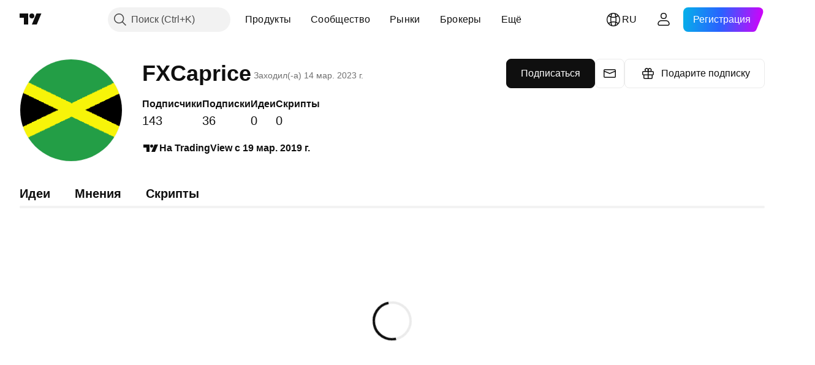

--- FILE ---
content_type: application/javascript; charset=utf-8
request_url: https://static.tradingview.com/static/bundles/ru.67660.d8b1f1c73e2ffd469cc6.js
body_size: 995
content:
(self.webpackChunktradingview=self.webpackChunktradingview||[]).push([[67660,64e3,37117],{879717:e=>{e.exports=["Обзор"]},518331:e=>{e.exports=["Создать раздел с платным контентом"]},558817:e=>{e.exports=["Настройки и оплата"]},191138:e=>{e.exports=["Черновик"]},963341:e=>{e.exports=["На рассмотрении"]},308079:e=>{e.exports=["Опубликовано"]},953717:e=>{e.exports=["Подписки"]},241986:e=>{e.exports=["Мои профили"]},136364:e=>{e.exports=["{username} в {social}"]},55727:e=>{e.exports=["Сайт {username}"]},933406:e=>{e.exports=["Отмена"]},771717:e=>{e.exports=["Присоединиться"]},256257:e=>{e.exports=["Брокер"]},237744:e=>{e.exports=["Биржа"]},361625:e=>{e.exports=["Подписаться"]},241484:e=>{e.exports=["Вы подписаны"]},239351:e=>{e.exports=["Не удаётся подключиться."]},904543:e=>{e.exports=["Отмена"]},801522:e=>{e.exports=["Обо мне"]},802099:e=>{e.exports=["К платному контенту"]},363105:e=>{e.exports=["Подарите подписку"]},516027:e=>{e.exports=["Перепроверьте свои данные и повторите попытку."]},876665:e=>{e.exports=["Подписчики"]},576362:e=>{e.exports=["Рекомендованный"]},349793:e=>{e.exports=["Не сработало."]},952093:e=>{e.exports=["Идеи"]},84273:e=>{e.exports=["Участвуйте в Партнёрской программе, чтобы создавать платный контент"]},809736:e=>{e.exports=["На TradingView с {joinedDate}"]},840616:e=>{e.exports=["На сайте"]},183513:e=>{e.exports=["Только участники Партнёрской программы TradingView могут создавать разделы с платным контентом."]},980801:e=>{e.exports=["Упс! Мы не смогли сохранить ваши изменения. Проверьте подключение к интернету."]},956204:e=>{e.exports=["Кажется, что-то пошло не так. Попробуйте ещё раз."]},741643:e=>{e.exports=["Заходил(-а) {date/}"]},437117:e=>{e.exports=["Ещё"]},537752:e=>{e.exports=["Сообщение"]},505393:e=>{e.exports=["Мнения"]},664e3:e=>{e.exports=["Сохранить"]},96112:e=>{e.exports=["Скрипты"]},913764:e=>{e.exports=["Пространство «{name}» было удалено"]},735873:e=>{e.exports=["Проверьте соединение с интернетом и попробуйте ещё раз."]},714620:e=>{e.exports=["Не удалось загрузить публикации"]},914568:e=>{e.exports=["1 кв."]},913534:e=>{e.exports=["2 кв."]},914530:e=>{e.exports=["3 кв."]},903762:e=>{e.exports=["4 кв."]},983397:e=>{e.exports=["Обновить"]},774664:e=>{e.exports=["Напишите о себе"]},721730:e=>{e.exports=["Расскажите о себе"]},798394:e=>{e.exports=["Что-то пошло не так. Попробуйте ещё раз."]}}]);

--- FILE ---
content_type: application/javascript; charset=utf-8
request_url: https://static.tradingview.com/static/bundles/ru.69147.a3a17eaac8631bb17294.js
body_size: 22897
content:
(self.webpackChunktradingview=self.webpackChunktradingview||[]).push([[69147,11389,28567,13299,86385,80739,95868,35256,29328,27741,83496,33676,72939,18137,56316,21764,33334,92814,48741],{353886:o=>{o.exports=["Уведомления"]},421685:o=>{o.exports=["% от ВВП"]},46374:o=>{o.exports=["% от ном."]},291500:o=>{o.exports=["Дисконтная доходность %"]},433334:o=>{o.exports=["Закрыть"]},167040:o=>{o.exports={en:["C"]}},800919:o=>{o.exports={en:["D"]}},933088:o=>{o.exports={en:["D"]}},918400:o=>{o.exports={en:["E"]}},514149:o=>{o.exports={en:["F"]}},650940:o=>{o.exports={en:["R"]}},745540:o=>{o.exports={en:["R"]}},756757:o=>{o.exports={en:["S"]}},706475:o=>{o.exports=["д"]},557655:o=>{o.exports=["ч"]},836883:o=>{o.exports=["м"]},649930:o=>{o.exports=["мес"]},477814:o=>{o.exports=["г"]},923230:o=>{o.exports=["Пт"]},930961:o=>{o.exports=["Пн"]},894748:o=>{o.exports=["Сб"]},875005:o=>{o.exports=["Вс"]},392578:o=>{o.exports=["Ср"]},608765:o=>{o.exports=["Чт"]},244254:o=>{o.exports=["Вт"]},584454:o=>{o.exports=["Опционы"]},763015:o=>{o.exports=["Хорошо"]},606546:o=>{o.exports=["Узнать больше"]},254339:o=>{o.exports=["Продолжить покупку"]},504098:o=>{o.exports=["Криптовалюты"]},112128:o=>{o.exports=["Облигации"]},418111:o=>{o.exports=["Экономика"]},115122:o=>{o.exports=["Форекс"]},755653:o=>{o.exports=["Фьючерсы"]},611382:o=>{o.exports=["Фонды"]},81646:o=>{o.exports=["Индексы"]},808273:o=>{o.exports=["Опционы"]},144175:o=>{o.exports=["Выберите страну"]},489458:o=>{o.exports=["Акции"]},794700:o=>{o.exports=["Популярные"]},996417:o=>{o.exports=["Показать все"]},13132:o=>{o.exports=["Май"]},745929:o=>{o.exports=["Справочный центр"]},869328:o=>{o.exports={en:["CFD"]}},125354:o=>{o.exports=["Криптовалюты"]},398361:o=>{o.exports=["Все"]},207586:o=>{o.exports=["Облигации"]},2380:o=>{o.exports=["Экономика"]},570135:o=>{o.exports=["Форекс"]},141504:o=>{o.exports=["Фьючерсы"]},589740:o=>{o.exports=["Фонды"]},875313:o=>{o.exports=["Индексы"]},703374:o=>{o.exports=["Опционы"]},965331:o=>{o.exports=["Акции"]},405040:o=>{o.exports=["Фундаментальные графики"]},489498:o=>{o.exports=["Портфель"]},271144:o=>{o.exports=["Выше среднего"]},584549:o=>{o.exports=["Неплохо"]},916581:o=>{o.exports=["Хорошо"]},100586:o=>{o.exports=["Прекрасно"]},116056:o=>{o.exports=["Великолепно"]},823543:o=>{o.exports=["Очень слабо"]},943639:o=>{o.exports=["Плохо"]},488272:o=>{o.exports=["Очень хорошо"]},820864:o=>{o.exports=["%s назад"]},282778:o=>{o.exports=["Через %s"]},326715:o=>{o.exports=["через %s"]},339484:o=>{o.exports={en:[" GPW — NewConnect"]}},213356:o=>{o.exports=["*Мы предоставляем данные в реальном времени, когда есть такая возможность, но некоторые данные отображаются с задержкой по требованию бирж. Однако вы всегда можете приобрести данные в реальном времени, если понадобится."]},307319:o=>{o.exports={en:["-{discount}%"]}},380751:o=>{o.exports=["0 байт"]},744479:o=>{o.exports=["1 год"]},820877:o=>{o.exports=["3 месяца"]},201069:o=>{o.exports=["4 биржи в 1 наборе"]},518146:o=>{o.exports=["5 источников в 1 наборе"]},364972:o=>{o.exports={en:["796"]}},
370827:o=>{o.exports={en:["CMC Markets"]}},78085:o=>{o.exports=["CME GLOBEX — Чикагская товарная биржа Globex"]},297967:o=>{o.exports=["Фьючерсы CME Group"]},107840:o=>{o.exports=["COMEX — Фьючерсная биржа"]},680842:o=>{o.exports=["CBOE EU — Индексы Европейского союза"]},395213:o=>{o.exports=["CBOE — Чикагская биржа опционов"]},797720:o=>{o.exports=["CBOT — Чикагская торговая палата"]},474231:o=>{o.exports=["CFFEX — Китайская биржа финансовых фьючерсов"]},270727:o=>{o.exports={en:["CFI"]}},19521:o=>{o.exports=["CSE — Канадская фондовая биржа"]},825559:o=>{o.exports=["CSE — Фондовая биржа Касабланки"]},817932:o=>{o.exports=["CSE — Фондовая биржа Коломбо"]},90904:o=>{o.exports=["CSE — Кипрская фондовая биржа"]},262384:o=>{o.exports=["CSE — Копенгагенская фондовая биржа"]},623493:o=>{o.exports={en:["CXM"]}},536440:o=>{o.exports=["Не смогли найти нужную биржу? {link}Напишите нам{/link} и мы постараемся её добавить."]},777344:o=>{o.exports=["Кокосовые острова"]},705304:o=>{o.exports={en:["Coin Metrics"]}},583761:o=>{o.exports=["Индексы CoinDesk"]},346959:o=>{o.exports={en:["CoinEx"]}},744801:o=>{o.exports={en:["CoinW"]}},171533:o=>{o.exports={en:["Coinbase"]}},882104:o=>{o.exports=["Колумбия"]},655761:o=>{o.exports=["Столбцы"]},84472:o=>{o.exports=["Коморы"]},460896:o=>{o.exports=["Сообщество"]},817112:o=>{o.exports=["По сравнению с обычной ценой за месяц. Специальная цена действует только в течение первого года годовой подписки."]},705109:o=>{o.exports=["Присоединяйтесь к борьбе за денежные призы в нашем турнире — и никакого риска"]},796825:o=>{o.exports=["Конго"]},179502:o=>{o.exports=["ДР Конго"]},877309:o=>{o.exports=["Подключить"]},366891:o=>{o.exports=["Идет соединение"]},517e3:o=>{o.exports=["Отменить"]},366326:o=>{o.exports=["Острова Кука"]},153161:o=>{o.exports=["Коста-Рика"]},847135:o=>{o.exports=["Каймановы Острова"]},835641:o=>{o.exports=["Кабо-Верде"]},839643:o=>{o.exports=["Календарь"]},607696:o=>{o.exports=["Календари"]},68997:o=>{o.exports=["Камбоджа"]},458981:o=>{o.exports={en:["Camelot v2 (Arbitrum)"]}},788251:o=>{o.exports={en:["Camelot v3 (Arbitrum)"]}},213250:o=>{o.exports=["Камерун"]},588590:o=>{o.exports=["Канада"]},745054:o=>{o.exports=["Японские свечи"]},43469:o=>{o.exports={en:["Capital.com"]}},952932:o=>{o.exports=["Карта"]},946899:o=>{o.exports=["Карта [международная]"]},686228:o=>{o.exports=["Карта [Индия]"]},896235:o=>{o.exports={en:["Cboe Australia"]}},807603:o=>{o.exports={en:["Cboe Canada"]}},388991:o=>{o.exports={en:["Cetus (Sui)"]}},907024:o=>{o.exports=["Центральноафриканская Республика"]},553209:o=>{o.exports=["Сертификаты"]},556572:o=>{o.exports=["Чад"]},623633:o=>{o.exports=["Чаты"]},887583:o=>{o.exports=["Чили"]},192739:o=>{o.exports=["Остров Рождества"]},900322:o=>{o.exports={en:["City Index"]}},704633:o=>{o.exports={en:["Cleopatra v2 (Mantle)"]}},750619:o=>{o.exports=["Нажмите, чтобы узнать больше"]},365343:o=>{o.exports=["Криптовалютные переводы"]},479308:o=>{o.exports={en:["Crypto.com"]}},173118:o=>{o.exports=["Криптовалюты"]},686961:o=>{
o.exports=["Создавайте собственные или настраивайте существующие индикаторы и стратегии в Редакторе Pine."]},96747:o=>{o.exports=["Хорватия"]},909463:o=>{o.exports=["Куба"]},738609:o=>{o.exports=["Кюрасао"]},429420:o=>{o.exports=["Кюрасао"]},381849:o=>{o.exports=["Валюта"]},716642:o=>{o.exports={en:["Curve (Arbitrum)"]}},121562:o=>{o.exports={en:["Curve (Ethereum)"]}},935415:o=>{o.exports=["Кипр"]},728962:o=>{o.exports=["Чехия"]},659645:o=>{o.exports=["Чехия"]},430952:o=>{o.exports=["Кот-д'Ивуар"]},158363:o=>{o.exports={en:["ANX"]}},216372:o=>{o.exports=["ADX — Фондовая биржа Абу-Даби"]},520470:o=>{o.exports=["AQUIS — Фондовая биржа Aquis"]},560392:o=>{o.exports=["ASX — Австралийская фондовая биржа"]},672725:o=>{o.exports=["ATHEX — Фондовая биржа Афин"]},61015:o=>{o.exports=["Американское Самоа"]},615493:o=>{o.exports=["Америка"]},166557:o=>{o.exports=["Антарктида"]},817607:o=>{o.exports=["Антигуа и Барбуда"]},673791:o=>{o.exports=["Андорра"]},512563:o=>{o.exports=["Ангола"]},372813:o=>{o.exports=["Ангилья"]},193703:o=>{o.exports=["Биржа Abaxx"]},136792:o=>{o.exports={en:["ActivTrades"]}},410005:o=>{o.exports={en:["Aerodrome (Base)"]}},968720:o=>{o.exports={en:["Aerodrome SlipStream (Base)"]}},641527:o=>{o.exports=["Афганистан"]},578163:o=>{o.exports=["Африка"]},896082:o=>{o.exports={en:["Agni (Mantle)"]}},959086:o=>{o.exports=["Албания"]},336620:o=>{o.exports=["Оповещения"]},856683:o=>{o.exports=["Алжир"]},349225:o=>{o.exports=["Все биржи"]},979666:o=>{o.exports=["Все крупные криптобиржи, централизованные и децентрализованные"]},243683:o=>{o.exports=["В реальном времени"]},729153:o=>{o.exports=["Под разными углами"]},585147:o=>{o.exports=["Все исторические данные"]},814696:o=>{o.exports=["Разрешённое продление {extensions}"]},227072:o=>{o.exports=["Апр"]},528896:o=>{o.exports=["Апрель"]},100499:o=>{o.exports=["Аруба"]},800828:o=>{o.exports=["ARCA — NYSE ARCA & MKT"]},534456:o=>{o.exports=["Область"]},106226:o=>{o.exports=["Аргентина"]},533146:o=>{o.exports=["Армения"]},360389:o=>{o.exports=["Азия"]},546450:o=>{o.exports=["Авг"]},811081:o=>{o.exports=["Август"]},722157:o=>{o.exports=["Австралия"]},696600:o=>{o.exports=["Австрия"]},692604:o=>{o.exports=["Азербайджан"]},544351:o=>{o.exports={en:["B2PRIME"]}},297117:o=>{o.exports=["B3 — Фондовая биржа Сан-Паоло"]},66074:o=>{o.exports=["BME — Мадридская фондовая биржа"]},167429:o=>{o.exports=["BMV — Мексиканская фондовая биржа"]},256509:o=>{o.exports={en:["BCHAIN (Nasdaq Data Link)"]}},43917:o=>{o.exports=["BELEX — Белградская фондовая биржа"]},404185:o=>{o.exports=["BER — Берлинская фондовая биржа"]},192321:o=>{o.exports=["BET — Будапештская фондовая биржа"]},198411:o=>{o.exports=["BHB — Бахрейнская фондовая биржа"]},399366:o=>{o.exports=["BIST — Стамбульская фондовая биржа"]},545849:o=>{o.exports={en:["BIVA — Bolsa Institucional de Valores"]}},679286:o=>{o.exports=["BSE — Бомбейская фондовая биржа"]},312536:o=>{o.exports=["BSSE — Братиславская фондовая биржа"]},812763:o=>{o.exports={en:["BTC China"]}},900801:o=>{o.exports={en:["BTC-E"]}},42122:o=>{o.exports={
en:["BTCC"]}},598713:o=>{o.exports={en:["BTSE"]}},339762:o=>{o.exports=["BVB — Бухарестская фондовая биржа"]},472364:o=>{o.exports=["BVC — Колумбийская фондовая биржа"]},368544:o=>{o.exports=["BVC — Фондовая биржа Каракаса"]},557266:o=>{o.exports=["BVL — Лимская фондовая биржа"]},707302:o=>{o.exports=["BVMT — Тунисская фондовая биржа"]},643856:o=>{o.exports={en:["BX — BX Swiss"]}},873679:o=>{o.exports=["BYMA — Аргентинские фондовые биржи и рынки"]},682635:o=>{o.exports=["Ботсвана"]},987629:o=>{o.exports=["Остров Буве"]},568977:o=>{o.exports=["Боливия"]},717326:o=>{o.exports=["Бонэйр, Синт-Эстатиус и Саба"]},807445:o=>{o.exports=["Облигации"]},749972:o=>{o.exports=["Босния и Герцеговина"]},1096:o=>{o.exports=["Багамские Острова"]},290594:o=>{o.exports=["Бахрейн"]},225040:o=>{o.exports=["Бангладеш"]},907853:o=>{o.exports=["Барбадос"]},527377:o=>{o.exports=["Бары"]},758571:o=>{o.exports={en:["BaseSwap (Base)"]}},259213:o=>{o.exports=["Базовая линия"]},524220:o=>{o.exports=["Из-за торговых эмбарго и экономических санкций США мы не можем принимать платежи из вашего региона."]},58753:o=>{o.exports=["Беларусь"]},795521:o=>{o.exports=["Бельгия"]},73958:o=>{o.exports=["Белиз"]},59986:o=>{o.exports=["Бенин"]},155340:o=>{o.exports=["Бермудские Острова"]},264708:o=>{o.exports=["Бутан"]},433593:o=>{o.exports={en:["BitMEX"]}},976901:o=>{o.exports={en:["BitMart"]}},784960:o=>{o.exports={en:["BitVC"]}},61174:o=>{o.exports={en:["BitYes"]}},279367:o=>{o.exports={en:["Bitazza"]}},290121:o=>{o.exports={en:["Bitget"]}},732549:o=>{o.exports={en:["Bitfinex"]}},861302:o=>{o.exports={en:["Bitkub"]}},141432:o=>{o.exports={en:["Bithumb"]}},168456:o=>{o.exports={en:["Bitso"]}},926085:o=>{o.exports={en:["Bitstamp"]}},209041:o=>{o.exports={en:["Bitrue"]}},874414:o=>{o.exports={en:["Bittrex"]}},237261:o=>{o.exports={en:["Bitunix"]}},646771:o=>{o.exports={en:["Bitvavo"]}},745504:o=>{o.exports=["Оплата каждый месяц."]},967752:o=>{o.exports=["Оплата один раз в год."]},409313:o=>{o.exports=["Детали оплаты"]},943962:o=>{o.exports={en:["Binance"]}},776240:o=>{o.exports={en:["Binance.US"]}},190615:o=>{o.exports=["Bingbon"]},799753:o=>{o.exports={en:["Biswap v2 (BNB chain)"]}},553946:o=>{o.exports={en:["Bist 100"]}},4057:o=>{o.exports={en:["Bist 30"]}},200649:o=>{o.exports={en:["Blueberry"]}},25805:o=>{o.exports={en:["Bluefin (Sui)"]}},890862:o=>{o.exports={en:["BlackBull Markets"]}},692938:o=>{o.exports={en:["Blackhole v3 (Avalanche)"]}},8013:o=>{o.exports={en:["BloFin"]}},44542:o=>{o.exports=["Бруней"]},334878:o=>{o.exports=["BNC"]},497100:o=>{o.exports=["Бразилия"]},695239:o=>{o.exports=["Британская Территория в Индийском Океане"]},179027:o=>{o.exports=["Виргинские Острова (Великобритания)"]},313531:o=>{o.exports=["Каналов данных от брокеров"]},734548:o=>{o.exports=["Болгария"]},691063:o=>{o.exports=["Буркина-Фасо"]},395606:o=>{o.exports=["Бурунди"]},588452:o=>{o.exports=["Байтов"]},562521:o=>{o.exports={en:["Bybit"]}},731911:o=>{o.exports={en:["GO Markets"]}},337091:o=>{o.exports={en:["GB"]}},891454:o=>{o.exports={en:["GBE brokers"]}},494151:o=>{
o.exports=["GPW — Варшавская фондовая биржа"]},828691:o=>{o.exports={en:["Gate"]}},226211:o=>{o.exports=["Габон"]},952020:o=>{o.exports=["Гамбия"]},202177:o=>{o.exports=["Получить скидку"]},30367:o=>{o.exports=["Любые данные со всего мира"]},396551:o=>{o.exports=["Получить {dynamicTitle} с 30% скидкой"]},862321:o=>{o.exports=["Получить {dynamicTitle} с {dynamicDiscount}% скидкой"]},410624:o=>{o.exports=["Gettex — Gettex"]},880309:o=>{o.exports={en:["Gemini"]}},43846:o=>{o.exports=["Грузия"]},403447:o=>{o.exports=["Германия"]},573817:o=>{o.exports=["Гана"]},656047:o=>{o.exports=["Гибралтар"]},589943:o=>{o.exports={en:["Glassnode"]}},639534:o=>{o.exports=["Мировых фондовых и фьючерсных бирж"]},1235:o=>{o.exports=["Гренландия"]},327434:o=>{o.exports=["Греция"]},881641:o=>{o.exports=["Гренада"]},855033:o=>{o.exports=["Гайана"]},473562:o=>{o.exports=["Гваделупа"]},567540:o=>{o.exports=["Территория Гуам"]},961914:o=>{o.exports=["Гватемала"]},681937:o=>{o.exports=["Гернси"]},317252:o=>{o.exports=["Гвинея"]},967090:o=>{o.exports=["Гвинея-Бисау"]},168496:o=>{o.exports=["DFM — Дубайский финансовый рынок"]},53182:o=>{o.exports=["DJ — Индексы Доу — Джонса"]},473367:o=>{o.exports=["DJ — Индексы Доу — Джонса"]},402001:o=>{o.exports=["DSE — Даккийская фондовая биржа"]},605654:o=>{o.exports=["DUS — Дюссельдорфская фондовая биржа"]},224496:o=>{o.exports=["Доминика"]},213047:o=>{o.exports=["Доминиканская Республика"]},748741:o=>{o.exports=["Окно данных"]},418926:o=>{o.exports=["Данные недоступны"]},678529:o=>{o.exports=["Источник данных"]},278892:o=>{o.exports=["Об инструменте"]},121985:o=>{o.exports={en:["DeDust.io (TON)"]}},532084:o=>{o.exports=["Дек"]},890082:o=>{o.exports=["Декабрь"]},870602:o=>{o.exports=["Отклонить предложение"]},96614:o=>{o.exports={en:["Deepcoin"]}},98381:o=>{o.exports={en:["DefiLlama"]}},739688:o=>{o.exports=["Данные с задержкой"]},759158:o=>{o.exports=["Данные c задержкой"]},254602:o=>{o.exports=["Делистинг"]},996886:o=>{o.exports={en:["Delta Exchange"]}},85763:o=>{o.exports={en:["Delta Exchange India"]}},877527:o=>{o.exports=["Дания"]},385909:o=>{o.exports={en:["Deribit"]}},44760:o=>{o.exports=["Джибути"]},757833:o=>{o.exports=["Мы заметили подозрительную активность на вашем профиле и вынуждены заблокировать любые будущие покупки. Пожалуйста, свяжитесь с нашей командой поддержки, чтобы решить этот вопрос. Спасибо за понимание."]},673924:o=>{o.exports=["EGX — Египетская биржа"]},28727:o=>{o.exports=["EUREX — Европейская биржа"]},537396:o=>{o.exports=["Весь мир"]},328304:o=>{o.exports=["Обновляется в конце дня"]},236580:o=>{o.exports=["Эквадор"]},576796:o=>{o.exports=["Экономика"]},324432:o=>{o.exports=["Египет"]},817793:o=>{o.exports={en:["Eightcap"]}},561191:o=>{o.exports=["Сальвадор"]},161980:o=>{o.exports=["Экваториальная Гвинея"]},429824:o=>{o.exports=["Эритрея"]},582610:o=>{o.exports={en:["Errante"]}},714153:o=>{o.exports=["Эстония"]},544127:o=>{o.exports=["Эсватини"]},845584:o=>{o.exports={en:["EsaFX"]}},634249:o=>{o.exports=["Эфиопия"]},55579:o=>{o.exports=["Фьючерсы Eurex"]},522546:o=>{o.exports={
en:["Euronext — EuroTLX"]}},771342:o=>{o.exports=["Euronext — Европейская фондовая биржа"]},742391:o=>{o.exports={en:["Euronext — Euronext Oslo"]}},350877:o=>{o.exports=["Euronext Amsterdam — Амстердамская фондовая биржа"]},982141:o=>{o.exports=["Euronext Brussels — Брюссельская фондовая биржа"]},627589:o=>{o.exports={en:["Euronext — Euronext Dublin"]}},138631:o=>{o.exports=["Euronext Lisbon — Португальская фондовая биржа"]},596269:o=>{o.exports=["Euronext Paris — Парижская фондовая биржа"]},546890:o=>{o.exports=["Европа"]},256596:o=>{o.exports=["Европейский союз"]},889716:o=>{o.exports=["Все американские акции, ETF и индексы, которые только можно представить — получите полный доступ к самому мощному в мире фондовому рынку."]},464195:o=>{o.exports=["Истекает сегодня"]},273774:o=>{o.exports={en:["FOREX.com"]}},922843:o=>{o.exports=["Служба регулирования отрасли финансовых услуг (FINRA) — Debt Trade Dissemination Service"]},137716:o=>{o.exports=["Служба регулирования отрасли финансовых услуг (FINRA) — Bond Trade Dissemination Service (BTDS)"]},328729:o=>{o.exports={en:["FP Markets"]}},99036:o=>{o.exports=["FRA — Франкфуртская фондовая биржа"]},424900:o=>{o.exports=["FSE — Фукуокская фондовая биржа"]},556743:o=>{o.exports=["Индексный ряд FTSE ST"]},56079:o=>{o.exports=["Индексы FTSE Group"]},729317:o=>{o.exports=["FTSE — Индексы FTSE"]},649952:o=>{o.exports=["FWB — Франкфуртская фондовая биржа"]},72752:o=>{o.exports={en:["FXCM"]}},453285:o=>{o.exports={en:["FXOpen"]}},455450:o=>{o.exports=["Фолклендские острова"]},357436:o=>{o.exports=["Фолклендские (Мальвинские) острова"]},330249:o=>{o.exports=["Фарерские острова"]},302507:o=>{o.exports=["Фев"]},581069:o=>{o.exports=["Февраль"]},636850:o=>{o.exports=["Федеральный резервный банк Нью-Йорка"]},936560:o=>{o.exports=["Федеральный резервный банк Филадельфии"]},533754:o=>{o.exports=["Экономические данные Федерального резерва"]},883259:o=>{o.exports=["Фиджи"]},223442:o=>{o.exports=["Финляндия"]},339643:o=>{o.exports=["Дробная часть неверна."]},891160:o=>{o.exports=["Франция"]},506033:o=>{o.exports=["Бесплатно"]},438361:o=>{o.exports=["Французская Гвиана"]},886670:o=>{o.exports=["Французская Полинезия"]},366930:o=>{o.exports=["Французские Южные и Антарктические территории"]},922928:o=>{o.exports=["Пт"]},503570:o=>{o.exports=["Пятница"]},353539:o=>{o.exports=["Фьючерсы"]},287332:o=>{o.exports=["Фундаментальные данные"]},630222:o=>{o.exports=["Фонды"]},795486:o=>{o.exports={en:["Fusion Markets"]}},70901:o=>{o.exports={en:["FxPro"]}},450226:o=>{o.exports={en:["KB"]}},528616:o=>{o.exports=["KCBT фьючерсы"]},292667:o=>{o.exports={en:["KCEX"]}},233866:o=>{o.exports=["KRX — Корейская фондовая биржа"]},869885:o=>{o.exports=["KSE — Кувейтская фондовая биржа"]},757671:o=>{o.exports=["Республика Косово"]},635120:o=>{o.exports={en:["Katana (Ronin)"]}},547212:o=>{o.exports={en:["Katana v3 (Ronin)"]}},892613:o=>{o.exports=["Казахстан"]},383490:o=>{o.exports=["Каги"]},981233:o=>{o.exports=["Кения"]},184523:o=>{o.exports=["Кирибати"]},959795:o=>{o.exports={en:["Kraken"]}},76614:o=>{
o.exports=["Кувейт"]},348700:o=>{o.exports={en:["KuCoin"]}},35025:o=>{o.exports=["Киргизия"]},247683:o=>{o.exports=["HNX — Ханойская фондовая биржа"]},468677:o=>{o.exports=["HNX — Ханойская фондовая биржа (UPCoM)"]},587176:o=>{o.exports=["HOSE — Фондовая биржа Хошимина"]},10867:o=>{o.exports=["HAM — Гамбургская фондовая биржа"]},788921:o=>{o.exports=["HAN — Ганноверская фондовая биржа"]},239593:o=>{o.exports=["HEX — Фондовая биржа Хельсинки"]},111355:o=>{o.exports=["HKEX — Гонконгская фондовая биржа"]},99906:o=>{o.exports=["Область HLC"]},800886:o=>{o.exports=["Не отображать цену открытия"]},711161:o=>{o.exports=["HSI — Индексы Hang Seng"]},299799:o=>{o.exports={en:["HTX"]}},941273:o=>{o.exports=["Лидеры рынка"]},987845:o=>{o.exports=["Выходной день"]},913459:o=>{o.exports=["Пустые свечи"]},99838:o=>{o.exports=["Святой Престол"]},282792:o=>{o.exports=["Гондурас"]},445782:o=>{o.exports=["Honeyswap v2 (xDai)"]},357640:o=>{o.exports=["Гонконг, Китай"]},887765:o=>{o.exports=["Гаити"]},848782:o=>{o.exports=["Новости"]},80508:o=>{o.exports=["Остров Херд и острова Макдональд"]},863876:o=>{o.exports=["Хейкен Аши"]},96052:o=>{o.exports=["Справочный центр"]},281982:o=>{o.exports=["Скрыть вкладку"]},498236:o=>{o.exports=["Мин-Макс"]},893317:o=>{o.exports=["Венгрия"]},6506:o=>{o.exports={en:["IC Markets"]}},712566:o=>{o.exports={en:["ICE Data Services"]}},123453:o=>{o.exports={en:["ICE Futures Singapore"]}},685024:o=>{o.exports={en:["ICEAD — ICE Futures Abu Dhabi"]}},384038:o=>{o.exports={en:["ICEENDEX — ICE Endex"]}},273008:o=>{o.exports={en:["ICEEUR — ICE Futures Europe Commodities"]}},283020:o=>{o.exports={en:["ICEEUR — ICE Futures Europe Financials"]}},766301:o=>{o.exports={en:["ICEUS — ICE Futures U.S."]}},253628:o=>{o.exports={en:["ICEUSCA — ICE Futures U.S. Commodities - Canadian Grains"]}},45362:o=>{o.exports=["ICEX — Исландская фондовая биржа"]},108698:o=>{o.exports=["IDX — Фондовая биржа Индонезии"]},364294:o=>{o.exports={en:["IG"]}},835045:o=>{o.exports=["IST — Фондовая биржа Стамбула"]},702181:o=>{o.exports=["На рынках цена решает всё. Чем больше у вас данных о стоимости активов в прошлом, тем лучше вы можете прогнозировать их изменения в будущем и надёжнее ваша стратегия. Именно поэтому мы постоянно работаем над тем, чтобы у вас был максимум исторических данных по каждому активу. Например, вы можете изучить данные по золоту за 187 лет — наш график стартует раньше, чем золотая лихорадка в Калифорнии."]},341971:o=>{o.exports={en:["Interactive Brokers"]}},652969:o=>{o.exports=["Неправильный инструмент"]},719912:o=>{o.exports=["Индия"]},867788:o=>{o.exports=["Индексы"]},532355:o=>{o.exports=["Индонезия"]},716678:o=>{o.exports=["Институт управления поставками"]},909161:o=>{o.exports=["Инструмент не разрешён"]},217499:o=>{o.exports=["Исландия"]},128295:o=>{o.exports=["Ирак"]},501759:o=>{o.exports=["Ирландия"]},521579:o=>{o.exports=["Остров Мэн"]},368291:o=>{o.exports=["Израиль"]},35146:o=>{o.exports=["Италия"]},621448:o=>{o.exports={en:["JFX"]}},547946:o=>{o.exports=["JSE — Йоханнесбургская фондовая биржа"]},75447:o=>{
o.exports=["Иордания"]},503861:o=>{o.exports=["Ямайка"]},562310:o=>{o.exports=["Янв"]},100200:o=>{o.exports=["Январь"]},200186:o=>{o.exports=["Япония"]},645271:o=>{o.exports=["Джерси"]},853786:o=>{o.exports=["Июл"]},206608:o=>{o.exports=["Июль"]},800429:o=>{o.exports=["Июн"]},661487:o=>{o.exports=["Июнь"]},785340:o=>{o.exports={en:["OMX — Nasdaq OMX Group"]}},284173:o=>{o.exports={en:["OMXBALTIC"]}},736331:o=>{o.exports={en:["OMXNORDIC"]}},280534:o=>{o.exports=["OMXR — Рижская фондовая биржа"]},373389:o=>{o.exports={en:["OANDA"]}},899511:o=>{o.exports=["ОК"]},784466:o=>{o.exports={en:["OKX"]}},565991:o=>{o.exports=["OSE — Осакская биржа"]},846485:o=>{o.exports={en:["OTC — OTC Markets"]}},349693:o=>{o.exports=["Оман"]},251886:o=>{o.exports=["Можно использовать только английский язык"]},242820:o=>{o.exports=["Дерево объектов и Окно данных"]},912179:o=>{o.exports=["Окт"]},137997:o=>{o.exports=["Октябрь"]},550179:o=>{o.exports=["Параметры"]},646426:o=>{o.exports={en:["Options Price Reporting Authority"]}},40305:o=>{o.exports=["Открыть вкладку"]},977135:o=>{o.exports={en:["Opofinance"]}},281595:o=>{o.exports={en:["Orca (Solana)"]}},452485:o=>{o.exports={en:["Osmanli FX"]}},572407:o=>{o.exports={en:["Osmosis"]}},391262:o=>{o.exports=["LME — Лондонская биржа металлов"]},468453:o=>{o.exports={en:["LBank"]}},717282:o=>{o.exports={en:["LFJ V2.2 (Avalanche)"]}},506690:o=>{o.exports=["LSE — Лондонская фондовая биржа (компании Британии)"]},203392:o=>{o.exports=["LSIN — Лондонская фондовая биржа (международные компании)"]},786726:o=>{o.exports=["Загрузка"]},65255:o=>{o.exports=["Локальные платежи"]},262063:o=>{o.exports=["Латвия"]},75025:o=>{o.exports={en:["Lang & Schwarz TradeCenter AG & Co. KG"]}},185682:o=>{o.exports=["Лаос"]},327741:o=>{o.exports=["Подробнее"]},86883:o=>{o.exports=["Учиться никогда не поздно"]},516210:o=>{o.exports=["Ливан"]},365317:o=>{o.exports=["Лесото"]},868380:o=>{o.exports=["Литва"]},710525:o=>{o.exports=["Либерия"]},301115:o=>{o.exports=["Ливия"]},813250:o=>{o.exports=["Лихтенштейн"]},129840:o=>{o.exports=["Спешите"]},903554:o=>{o.exports=["Линия"]},409394:o=>{o.exports=["Линия с точками"]},743588:o=>{o.exports=["Линейный прорыв"]},981337:o=>{o.exports=["LuxSE — Люксембургская фондовая биржа"]},681038:o=>{o.exports=["Люксембург"]},476316:o=>{o.exports={en:["LunarCrush"]}},312783:o=>{o.exports={en:["Lynex (Linea)"]}},985197:o=>{o.exports={en:["Lynex v2 (Linea)"]}},192290:o=>{o.exports={en:["MM Finance (Cronos)"]}},840598:o=>{o.exports={en:["MATSUI"]}},143836:o=>{o.exports={en:["MB"]}},738203:o=>{o.exports={en:["MCX — Multi Commodity Exchange"]}},726324:o=>{o.exports={en:["MEXC"]}},27946:o=>{o.exports=["MGEX — Фьючерсы"]},707917:o=>{o.exports=["MIL — Фондовая биржа Милана"]},533977:o=>{o.exports=["MILSEDEX — Миланская фондовая биржа"]},196615:o=>{o.exports=["MSE — Столичная фондовая биржа"]},570473:o=>{o.exports={en:["MSTAR — CBOE MorningStar Indices"]}},491213:o=>{o.exports=["MUN — Мюнхенская фондовая биржа"]},522503:o=>{o.exports=["MYX — Малайзийская биржа"]},579468:o=>{o.exports=["Мозамбик"]},
150883:o=>{o.exports=["Молдова"]},837150:o=>{o.exports=["Пн"]},440019:o=>{o.exports=["Монако"]},770187:o=>{o.exports=["Монголия"]},419573:o=>{o.exports=["Понедельник"]},641357:o=>{o.exports=["Черногория"]},498609:o=>{o.exports=["Монтсеррат"]},224794:o=>{o.exports=["Марокко"]},689106:o=>{o.exports=["самые популярные поставщики данных"]},579706:o=>{o.exports=["Мавритания"]},635743:o=>{o.exports=["Маврикий"]},186347:o=>{o.exports=["Максимально допустимый размер файла — {size}"]},125734:o=>{o.exports=["Май"]},213187:o=>{o.exports=["Майотта"]},978374:o=>{o.exports=["Макао"]},107872:o=>{o.exports=["Макао, Китай"]},739008:o=>{o.exports=["Македония"]},500894:o=>{o.exports=["Макроэкономика"]},133712:o=>{o.exports=["Мадагаскар"]},226207:o=>{o.exports=["Материковый Китай"]},546923:o=>{o.exports=["Малави"]},910613:o=>{o.exports=["Малайзия"]},39656:o=>{o.exports=["Мальдивы"]},365226:o=>{o.exports=["Мали"]},638365:o=>{o.exports=["Мальта"]},92767:o=>{o.exports=["Мар"]},193878:o=>{o.exports=["Март"]},176937:o=>{o.exports=["Обзор рынка"]},241410:o=>{o.exports=["Рынок открыт"]},762464:o=>{o.exports=["Рынок закрыт"]},218866:o=>{o.exports=["Маршалловы Острова"]},933381:o=>{o.exports=["Мартиника"]},976638:o=>{o.exports={en:["Meteora DLMM (Solana)"]}},837230:o=>{o.exports={en:["Meteora DYN (Solana)"]}},774951:o=>{o.exports=["Мексика"]},130076:o=>{o.exports={en:["Merchant Moe LB (Mantle)"]}},56829:o=>{o.exports=["Федеративные Штаты Микронезии"]},64614:o=>{o.exports=["Ближний Восток"]},305241:o=>{o.exports={en:["Mt.Gox"]}},9877:o=>{o.exports=["Мьянма"]},696935:o=>{o.exports=["Н/Д"]},670103:o=>{o.exports={en:["NASDAQ Dubai"]}},217103:o=>{o.exports=["NASDAQ — Фондовая биржа NASDAQ"]},32132:o=>{o.exports=["NCDEX — Национальная биржа товаров и производных инструментов"]},242150:o=>{o.exports={en:["NGM — Nordic Growth Market"]}},206416:o=>{o.exports=["NSE данные недоступны в мобильном приложении на данный момент. Они могут стать доступны в будущем."]},835936:o=>{o.exports=["NSE — Нагойская фондовая биржа"]},925499:o=>{o.exports=["NSE — Найробийская фондовая биржа"]},849391:o=>{o.exports=["NSE — Национальная фондовая биржа Индии"]},929818:o=>{o.exports=["NSE — Нигерийская фондовая биржа"]},346926:o=>{o.exports=["NYMEX — Нью-Йоркская товарная биржа"]},715727:o=>{o.exports=["NYSE — Нью-Йоркская фондовая биржа"]},157054:o=>{o.exports=["NZX — Фондовая биржа Новой Зеландии"]},620748:o=>{o.exports=["Уведомление"]},526899:o=>{o.exports=["Ноя"]},604607:o=>{o.exports=["Ноябрь"]},827294:o=>{o.exports=["Непрофессиональные"]},114138:o=>{o.exports=["С непрофессиональной подпиской,{line_break}в месяц"]},467891:o=>{o.exports=["Остров Норфолк"]},723309:o=>{o.exports=["Норвегия"]},163654:o=>{o.exports=["Северная Македония"]},201209:o=>{o.exports=["Северные Марианские Острова"]},342666:o=>{o.exports=["Науру"]},12872:o=>{o.exports=["Намибия"]},376970:o=>{o.exports=["Нидерланды"]},997209:o=>{
o.exports=["Будьте в курсе всех изменений с данными в реальном времени, которые обновляются с точностью до тика*. На TradingView — самая качественная информация от самых уважаемых поставщиков данных на рынке. Поэтому нас выбирают профессионалы."]},364389:o=>{o.exports=["Новая Каледония"]},866103:o=>{o.exports=["Новая Зеландия"]},338333:o=>{o.exports=["Новости"]},610609:o=>{o.exports=["Лента новостей"]},395318:o=>{o.exports=["Поставщиков новостей"]},512503:o=>{o.exports=["Непал"]},304944:o=>{o.exports=["Ниуэ"]},227276:o=>{o.exports=["Никарагуа"]},966217:o=>{o.exports=["Нигер"]},591520:o=>{o.exports=["Нигерия"]},83593:o=>{o.exports={en:["Nile (Line)"]}},480298:o=>{o.exports={en:["Nile v1 (Line)"]}},4085:o=>{o.exports=["SET — Фондовая биржа Таиланда"]},726842:o=>{o.exports=["SGX — Сингапурская биржа"]},562969:o=>{o.exports=["SHFE — Шанхайская фьючерсная биржа"]},404421:o=>{o.exports=["Синт-Мартен (Нидерландская часть)"]},706275:o=>{o.exports=["SIX — Швейцарская биржа"]},359390:o=>{o.exports=["SP — Индексы S&P"]},320939:o=>{o.exports=["SP — Индексы S&P"]},837838:o=>{o.exports=["SSE — Фондовая биржа Сантьяго"]},588484:o=>{o.exports=["SSE — Фондовая биржа Саппоро"]},66599:o=>{o.exports=["SSE — Шанхайская фондовая биржа"]},161712:o=>{o.exports=["STO — Стокгольмская фондовая биржа"]},120346:o=>{o.exports={en:["STON.fi (TON)"]}},320883:o=>{o.exports={en:["STON.fi v2 (TON)"]}},698575:o=>{o.exports=["SWB — Штутгартская фондовая биржа"]},50361:o=>{o.exports=["SZSE — Шэньчжэньская фондовая биржа"]},988408:o=>{o.exports=["Скриншот графика"]},663647:o=>{o.exports=["Южная Африка"]},826082:o=>{o.exports=["Южная Георгия и Южные Сандвичевы Острова"]},617661:o=>{o.exports=["Южная Корея"]},998037:o=>{o.exports=["Южный Судан"]},761110:o=>{o.exports=["Соломоновы Острова"]},34194:o=>{o.exports=["Сомали"]},335711:o=>{o.exports=["Недоступно"]},232273:o=>{o.exports=["Сб"]},130348:o=>{o.exports=["Суббота"]},605991:o=>{o.exports=["Саудовская Аравия"]},815841:o=>{o.exports=["Сэкономьте {amount} за первый год"]},189485:o=>{o.exports=["Вы экономите {discount}"]},469736:o=>{o.exports=["В один клик"]},597961:o=>{o.exports={en:["Saxo"]}},19774:o=>{o.exports=["Сен-Бартелеми"]},714742:o=>{o.exports=["Сент-Китс и Невис"]},936924:o=>{o.exports=["Острова Святой Елены, Вознесения и Тристан-да-Кунья"]},556268:o=>{o.exports=["Сент-Люсия"]},653833:o=>{o.exports=["Синт-Мартен (Французская часть)"]},438490:o=>{o.exports=["Сен-Пьер и Микелон"]},283190:o=>{o.exports=["Сент-Винсент и Гренадины"]},552348:o=>{o.exports=["Самоа"]},303407:o=>{o.exports=["Сан-Марино"]},890812:o=>{o.exports=["Сан-Томе и Принсипи"]},442567:o=>{o.exports=["Скринеры"]},650985:o=>{o.exports=["Сейшелы"]},370784:o=>{o.exports=["Вторая дробная часть неверна."]},604074:o=>{o.exports=["Выберите страну"]},444125:o=>{o.exports=["Сенегал"]},806816:o=>{o.exports=["Сен"]},632179:o=>{o.exports=["Сентябрь"]},428819:o=>{o.exports=["Сербия"]},383298:o=>{o.exports=["Профиль объёма за сессию"]},561232:o=>{o.exports={en:["Shadow (Sonic)"]}},279298:o=>{o.exports=["Показать дерево объектов"]},28461:o=>{
o.exports=["Сьерра-Леоне"]},977377:o=>{o.exports=["Сингапур"]},145578:o=>{o.exports=["Синт-Мартен (Голландская часть)"]},556183:o=>{o.exports={en:["Skilling"]}},742494:o=>{o.exports=["Словакия"]},721687:o=>{o.exports=["Словения"]},174897:o=>{o.exports=["Испания"]},64568:o=>{o.exports={en:["SpookySwap v2 (Fantom)"]}},783013:o=>{o.exports=["Спот"]},732187:o=>{o.exports={en:["Spreadex"]}},308201:o=>{o.exports=["Шри-Ланка"]},586146:o=>{o.exports=["Достигнут лимит индикаторов/сигналов: {number} элементов на шаблон графиков.\nПожалуйста, удалите некоторые инструменты."]},869217:o=>{o.exports=["Ступенчатая линия"]},921906:o=>{o.exports=["Акции"]},864987:o=>{o.exports=["Отменить автопродление"]},18118:o=>{o.exports=["Судан"]},377493:o=>{o.exports=["Вс"]},181104:o=>{o.exports={en:["SunSwap v2 (TRON)"]}},577350:o=>{o.exports={en:["SunSwap v3 (TRON)"]}},661480:o=>{o.exports=["Воскресенье"]},729068:o=>{o.exports=["Суринам"]},487896:o=>{o.exports={en:["SushiSwap v2 (Ethereum)"]}},496143:o=>{o.exports={en:["SushiSwap v2 (Polygon)"]}},562457:o=>{o.exports=["Шпицберген и Ян-Майен"]},306405:o=>{o.exports=["Своп"]},73412:o=>{o.exports=["Швеция"]},661714:o=>{o.exports={en:["Swissquote"]}},508058:o=>{o.exports=["Швейцария"]},711377:o=>{o.exports={en:["SyncSwap (zkSync)"]}},621597:o=>{o.exports={en:["SyncSwap v2 (zkSync)"]}},717325:o=>{o.exports=["Сирия"]},842444:o=>{o.exports=["PSE — Филиппинская фондовая биржа"]},267449:o=>{o.exports=["PSE — Пражская фондовая биржа"]},225977:o=>{o.exports=["PSX — Пакистанская фондовая биржа"]},276519:o=>{o.exports=["Крестики-нолики"]},15112:o=>{o.exports=["Польша"]},418819:o=>{o.exports={en:["Poloniex"]}},958902:o=>{o.exports=["Португалия"]},673897:o=>{o.exports=["Вечерняя торговая сессия"]},104410:o=>{o.exports={en:["PayPal"]}},151641:o=>{o.exports=["Способ оплаты"]},847081:o=>{o.exports=["Тихоокеанский регион"]},917892:o=>{o.exports=["Пакистан"]},399553:o=>{o.exports=["Республика Палау"]},997622:o=>{o.exports=["Государство Палестина"]},134248:o=>{o.exports={en:["PancakeSwap v2 (BNB chain)"]}},100454:o=>{o.exports={en:["PancakeSwap v3 (BNB chain)"]}},411586:o=>{o.exports={en:["PancakeSwap v3 (Ethereum)"]}},14518:o=>{o.exports={en:["PancakeSwap v3 (Linea)"]}},962773:o=>{o.exports={en:["Pancakeswap v3 (Arbitrum)"]}},732296:o=>{o.exports={en:["Pancakeswap v3 (Base)"]}},77547:o=>{o.exports={en:["Pancakeswap v3 (zkSync)"]}},614586:o=>{o.exports=["Панама"]},954418:o=>{o.exports={en:["Pangolin v2 (Avalanche)"]}},639272:o=>{o.exports=["Папуа-Новая Гвинея"]},449486:o=>{o.exports=["Парагвай"]},82455:o=>{o.exports={en:["Pepperstone"]}},184677:o=>{o.exports=["Перу"]},101475:o=>{o.exports={en:["Pharaoh (Avalanche)"]}},3906:o=>{o.exports={en:["Phemex"]}},728919:o=>{o.exports=["Филиппины"]},714387:o=>{o.exports={en:["Phillip Nova"]}},292752:o=>{o.exports=["Острова Питкэрн"]},872221:o=>{o.exports={en:["Pine"]}},167087:o=>{o.exports=["Мы переместили Редактор Pine"]},923304:o=>{o.exports=["Логи Pine"]},85261:o=>{o.exports={en:["Pionex"]}},459209:o=>{o.exports=["Пожалуйста, соблюдайте запрашиваемый формат"]},205497:o=>{
o.exports=["Пожалуйста, введите не более {number} символов"]},129388:o=>{o.exports=["Пожалуйста, вводите только цифры"]},175002:o=>{o.exports=["Пожалуйста, введите корректный URL"]},893576:o=>{o.exports=["Пожалуйста, введите действительный email"]},404682:o=>{o.exports=["Пожалуйста, введите правильное число"]},86488:o=>{o.exports=["Пожалуйста, введите количество больше или равное {number}"]},134335:o=>{o.exports=["Пожалуйста, введите количество меньше или равное {number}"]},61359:o=>{o.exports=["Пожалуйста, введите не менее {number} символов"]},305516:o=>{o.exports=["Пожалуйста, используйте более надёжный пароль"]},236018:o=>{o.exports=["Предторговый период"]},366123:o=>{o.exports=["Формат цены не поддерживается."]},506218:o=>{o.exports=["Цена при покупке данных по отдельности: {price}\nС набором вы сэкономите {percent}%"]},901808:o=>{o.exports=["Профессиональные"]},696729:o=>{o.exports=["С профессиональной подпиской,{line_break}в месяц"]},162916:o=>{o.exports=["Пуэрто-Рико"]},31780:o=>{o.exports={en:["Pulsex (Pulsechain)"]}},224514:o=>{o.exports={en:["PulseX v2 (Pulsechain)"]}},185340:o=>{o.exports={en:["Purple Trading"]}},340806:o=>{o.exports={en:["Pyth"]}},265698:o=>{o.exports=["QSE — Фондовая биржа Катара"]},328756:o=>{o.exports=["Катар"]},222051:o=>{o.exports={en:["QuickSwap v2 (Polygon)"]}},329095:o=>{o.exports={en:["QuickSwap v3 (Polygon zkEVM)"]}},565062:o=>{o.exports={en:["QuickSwap v3 (Polygon)"]}},167476:o=>{o.exports=["Данные с задержкой на {number} мин."]},369539:o=>{o.exports=["Котировки с задержкой {number} минут, обновляются каждые 30 секунд"]},287198:o=>{o.exports={en:["ROFEX — MATBA ROFEX"]}},964441:o=>{o.exports={en:["RUS"]}},980619:o=>{o.exports={en:["Rofex 20"]}},700102:o=>{o.exports=["Румыния"]},729766:o=>{o.exports={en:["Raydium (Solana)"]}},188724:o=>{o.exports={en:["Raydium CLMM (Solana)"]}},383388:o=>{o.exports={en:["Raydium CPMM (Solana)"]}},385488:o=>{o.exports={en:["Ramses v2 (Arbitrum)"]}},855169:o=>{o.exports={en:["Range"]}},303058:o=>{o.exports=["Данные в реальном времени"]},902870:o=>{o.exports=["Данные в реальном времени"]},303333:o=>{o.exports=["Не забудьте: мы переместили Редактор Pine"]},188130:o=>{o.exports=["Ренко"]},38822:o=>{o.exports=["Симуляция рынка"]},859546:o=>{o.exports=["Россия"]},115446:o=>{o.exports=["Россия"]},260044:o=>{o.exports=["Руанда"]},907816:o=>{o.exports=["Реюньон"]},146755:o=>{o.exports={en:["WOO X"]}},644040:o=>{o.exports=["WB — Венская фондовая биржа"]},538067:o=>{o.exports={en:["WEEX"]}},24172:o=>{o.exports={en:["WH SelfInvest"]}},863968:o=>{o.exports=["Мировые экономические данные"]},512504:o=>{o.exports=["Список котировок"]},819134:o=>{o.exports=["Список котировок и информация"]},331165:o=>{o.exports=["Списки котировок, подробная информация и новости"]},929848:o=>{o.exports=["Списки котировок и новости"]},162818:o=>{o.exports=["Котировки, информация и новости"]},201777:o=>{o.exports={en:["Wagmi (Sonic)"]}},57056:o=>{o.exports=["Уоллис и Футуна"]},966719:o=>{o.exports=["Предупреждение"]},813573:o=>{o.exports=["Мы не можем сейчас принять ваш платеж"]},
261977:o=>{o.exports=["Наша платформа надёжно подключена к сотням каналов данных и имеет прямой доступ к {count} инструментам со всего мира. Множество из этих данных доступны бесплатно. Кроме того, у нас есть отдельные подписки на самые актуальные котировки в реальном времени."]},27178:o=>{o.exports=["Мы направим вас на {payment_method}. После проверки ваших данных вы будете перенаправлены обратно на TradingView, и ваш способ оплаты будет подтверждён."]},899665:o=>{o.exports={en:["Webull Pay"]}},711532:o=>{o.exports=["Ср"]},894226:o=>{o.exports=["Среда"]},75648:o=>{o.exports=["Западная Сахара"]},832994:o=>{o.exports=["Зачем останавливаться на свечных графиках? На TradingView вам также доступны финансовые показатели акций со всего мира, аналитические рейтинги, прогнозы цен, новости от ведущих информационных агентств, данные мировой экономики, фундаментальные показатели криптовалют и много других полезных вещей."]},63136:o=>{o.exports={en:["WhiteBIT"]}},103898:o=>{o.exports=["Виджет"]},297025:o=>{o.exports=["Победители"]},468306:o=>{o.exports=["TMX — Монреальская биржа"]},686908:o=>{o.exports=["TOCOM — Токийская товарная биржа"]},343324:o=>{o.exports=["TAIFEX —Тайваньская фьючерсная биржа"]},227465:o=>{o.exports=["TALSE — Таллинская фондовая биржа"]},292877:o=>{o.exports=["TASE — Тель-Авивская фондовая биржа"]},753143:o=>{o.exports={en:["TB"]}},477940:o=>{o.exports=["TFEX — Фьючерсная биржа Таиланда"]},774401:o=>{o.exports=["TFX — Финансовая биржа Токио"]},271124:o=>{o.exports=["TPEx — Биржа Тайбэя"]},626004:o=>{o.exports=["TSE — Токийская фондовая биржа"]},713373:o=>{o.exports=["TSX — Фондовая биржа Торонто"]},151990:o=>{o.exports=["TSXV — Венчурная биржа TSX"]},546623:o=>{o.exports=["TWSE — Тайваньская фондовая биржа"]},205935:o=>{o.exports=["Сегодня"]},631945:o=>{o.exports=["Того"]},298549:o=>{o.exports=["Токелау"]},315404:o=>{o.exports=["Завтра"]},435125:o=>{o.exports=["Тонга"]},516069:o=>{o.exports={en:["Toobit"]}},294693:o=>{o.exports=["Tadawul — Саудовская фондовая биржа"]},470947:o=>{o.exports=["Тайвань, Китай"]},434058:o=>{o.exports=["Таджикистан"]},182030:o=>{o.exports=["Переводим вас на страницу заказа"]},635623:o=>{o.exports=["Танзания"]},771388:o=>{o.exports=["Чт"]},879137:o=>{o.exports=["Четверг"]},215786:o=>{o.exports=["Таиланд"]},836986:o=>{o.exports=["Соединённые Штаты Америки"]},921568:o=>{o.exports=["Центр управления анализом"]},217919:o=>{o.exports=["Данные Чикагской товарной биржи открывают все возможности рынков ликвидных фьючерсов."]},992944:o=>{o.exports={en:["ThinkMarkets"]}},860888:o=>{o.exports=["Это поле обязательно для заполнения"]},506790:o=>{o.exports=["Это специальная цена для резидентов страны биржи."]},689626:o=>{o.exports={en:["Thruster v3 (Blast)"]}},740293:o=>{o.exports={en:["Tickmill"]}},617809:o=>{o.exports={en:["Time Price Opportunity"]}},367129:o=>{o.exports=["Тимор-Лесте"]},894279:o=>{o.exports=["Находите новые возможности на европейских рынках с крупнейшей в регионе биржей деривативов."]},424782:o=>{o.exports={en:["Trade Nation"]}},367542:o=>{o.exports=["Биржа Tradegate"]},
811847:o=>{o.exports={en:["Trader Joe v2 (Avalanche)"]}},708605:o=>{o.exports=["TradingView, Inc. — это зарегистрированная компания, и цены на наши продукты могут зависеть от особенностей налогообложения в разных странах. Поэтому, в зависимости от вашего местоположения, к итоговой сумме вашего счёта может быть прибавлен налог с продаж."]},344993:o=>{o.exports={en:["Tradu"]}},390103:o=>{o.exports=["Тринидад и Тобаго"]},139024:o=>{o.exports={en:["Trive"]}},747680:o=>{o.exports=["Тувалу"]},811916:o=>{o.exports=["Вт"]},682160:o=>{o.exports=["Вторник"]},420349:o=>{o.exports=["Тунис"]},450371:o=>{o.exports={en:["Turbos Finance (Sui)"]}},650800:o=>{o.exports=["Туркмениcтан"]},929826:o=>{o.exports=["Турция"]},606372:o=>{o.exports=["Теркс и Кайкос"]},922542:o=>{o.exports={en:["Turquoise"]}},2120:o=>{o.exports=["Виргинские Острова (США)"]},879479:o=>{o.exports=["ОАЭ"]},564554:o=>{o.exports=["Великобритания"]},930534:o=>{o.exports=["Набор данных по фондовым рынкам США"]},232240:o=>{o.exports=["США"]},259195:o=>{o.exports={en:["USD"]}},913682:o=>{o.exports={en:["USI"]}},796936:o=>{o.exports={en:["Uniswap v2 (Base)"]}},846768:o=>{o.exports={en:["Uniswap v2 (Ethereum)"]}},566350:o=>{o.exports={en:["Uniswap v2 (Unichain)"]}},439063:o=>{o.exports={en:["Uniswap v3 (Arbitrum)"]}},936011:o=>{o.exports={en:["Uniswap v3 (Avalanche)"]}},743891:o=>{o.exports={en:["Uniswap v3 (BNB chain)"]}},590022:o=>{o.exports={en:["Uniswap v3 (Base)"]}},976337:o=>{o.exports={en:["Uniswap v3 (Ethereum)"]}},234811:o=>{o.exports={en:["Uniswap v3 (Optimism)"]}},725829:o=>{o.exports={en:["Uniswap v3 (Polygon)"]}},770695:o=>{o.exports=["Объединённые Арабские Эмираты"]},460411:o=>{o.exports=["Великобритания"]},415459:o=>{o.exports=["США"]},266635:o=>{o.exports=["Внешние малые острова США"]},735256:o=>{o.exports=["Произошла неизвестная ошибка"]},87849:o=>{o.exports=["Уганда"]},364971:o=>{o.exports=["Украина"]},977837:o=>{o.exports={en:["UpBit"]}},931315:o=>{o.exports=["Уругвай"]},552979:o=>{o.exports=["Узбекистан"]},585254:o=>{o.exports=["VSE — Вильнюсская фондовая биржа"]},384055:o=>{o.exports={en:["VVS Finance (Cronos)"]}},101833:o=>{o.exports={en:["VVS v3 (Cronos)"]}},551677:o=>{o.exports=["Премия"]},36018:o=>{o.exports={en:["Volmex"]}},193722:o=>{o.exports=["Свечи объёма"]},292763:o=>{o.exports=["Кластерный объём"]},430760:o=>{o.exports={en:["Vantage"]}},105598:o=>{o.exports=["Вануату"]},370458:o=>{o.exports={en:["Velocity Trade"]}},151597:o=>{o.exports={en:["Velodrome (Optimism)"]}},238223:o=>{o.exports={en:["Velodrome SlipStream (Optimism)"]}},666530:o=>{o.exports={en:["Velodrome v2 (Optimism)"]}},250614:o=>{o.exports=["Венесуэла"]},403944:o=>{o.exports=["Вьетнам"]},960580:o=>{o.exports=["Виргинские Острова (Британские)"]},914315:o=>{o.exports=["Виргинские Острова (США)"]},120304:o=>{o.exports={en:["XETR — Xetra"]}},815224:o=>{o.exports={en:["XT.com"]}},741295:o=>{o.exports=["Там вы сможете оформить и оплатить подписку."]},765123:o=>{o.exports=["Теперь его можно найти в правой панели."]},28010:o=>{
o.exports=["Теперь его можно найти в правой панели — это даст вам больше гибкости и контроля при написании кода и анализе."]},737895:o=>{o.exports=["Вы не можете получить доступ к этому контенту из мобильного приложения."]},642:o=>{o.exports=["У вас будет доступ до {expireDate} ({daysLeft})"]},547537:o=>{o.exports=["Ваш код начинается здесь!"]},841429:o=>{o.exports=["Ваша персональная скидка была успешно применена."]},481717:o=>{o.exports=["Ваш пароль должен содержать как минимум 7 знаков, включая буквы и цифры"]},510588:o=>{o.exports=["Йемен"]},943320:o=>{o.exports=["Вчера"]},158930:o=>{o.exports=["Кривые доходности"]},36074:o=>{o.exports=["ZCE — Товарная биржа Чжэнчжоу"]},827860:o=>{o.exports={en:["Zoomex"]}},652361:o=>{o.exports=["Замбия"]},42386:o=>{o.exports=["Зимбабве"]},403823:o=>{o.exports=["год"]},426940:o=>{o.exports=["день"]},2046:o=>{o.exports=["месяц"]},105756:o=>{o.exports=["один час"]},317310:o=>{o.exports=["ежегодно"]},531940:o=>{o.exports=["европейские фьючерсы"]},719564:o=>{o.exports={en:["bitFlyer"]}},699912:o=>{o.exports=["Оплата раз в месяц"]},425256:o=>{o.exports=["Оплата раз в год"]},239891:o=>{o.exports={en:["easyMarkets"]}},520915:o=>{o.exports={en:["iBroker"]}},464017:o=>{o.exports=["только что"]},288037:o=>{o.exports=["мес."]},173039:o=>{o.exports=["помесячно"]},145894:o=>{o.exports={en:["meXBT"]}},665947:o=>{o.exports=["со скидкой {percent} %"]},607701:o=>{o.exports=["налог"]},147100:o=>{o.exports={en:["tastyfx"]}},81277:o=>{o.exports=["три месяца"]},233969:o=>{o.exports=["Пробная"]},820383:o=>{o.exports={en:["{count}+"]}},71460:o=>{o.exports=["{dayName} {specialSymbolOpen}в{specialSymbolClose} {dayTime}"]},946530:o=>{o.exports=["Пробная {proPlanName}"]},632811:o=>{o.exports=["{specialSymbolOpen}Последн.{specialSymbolClose} {dayName} {specialSymbolOpen}в{specialSymbolClose} {dayTime}"]},689399:o=>{o.exports=["{specialSymbolOpen}Сегодня в{specialSymbolClose} {dayTime}"]},534437:o=>{o.exports=["{specialSymbolOpen}Завтра в{specialSymbolClose} {dayTime}"]},285799:o=>{o.exports=["{specialSymbolOpen}Вчера в{specialSymbolClose} {dayTime}"]},149853:o=>{o.exports={en:["xExchange"]}},675328:o=>{o.exports=["год","года","лет","лет"]},959088:o=>{o.exports={en:["zkSwap (zkSync)"]}},831928:o=>{o.exports=["Аландские острова"]},851068:o=>{o.exports=["%d день","%d дня","%d дней","%d дней"]},817856:o=>{o.exports=["%d час","%d часа","%d часов","%d часов"]},515185:o=>{o.exports=["%d месяц","%d месяца","%d месяцев","%d месяцев"]},584890:o=>{o.exports=["%d минута","%d минуты","%d минут","%d минут"]},909806:o=>{o.exports=["%d год","%d года","%d лет","%d лет"]},898393:o=>{o.exports=["месяц","месяца","месяцев","месяцев"]},975396:o=>{o.exports=["остался {number} день","осталось {number} дня","осталось {number} дней","осталось {number} дней"]},457679:o=>{o.exports=["{currentCount} месяц из {totalCount}","{currentCount} месяца из {totalCount}","{currentCount} месяцев из {totalCount}","{currentCount} месяцев из {totalCount}"]},589889:o=>{
o.exports=["{count} непрочитанное уведомление","{count} непрочитанных уведомления","{count} непрочитанных уведомлений","{count} непрочитанных уведомлений"]},993205:o=>{o.exports=["год","года","лет","лет"]},956316:o=>{o.exports=Object.create(null),o.exports["#AAPL-symbol-description"]={en:["Apple Inc"]},o.exports["#AMEX:SCHO-symbol-description"]=["Краткосрочные облигации США SCHWAB ETF"],o.exports["#AMEX:SHYG-symbol-description"]=["Доходность корпоративных облигаций США 0-5 лет"],o.exports["#ASX:XAF-symbol-description"]=["Индекс S&P/ASX All Australian 50"],o.exports["#ASX:XAT-symbol-description"]=["Индекс S&P/ASX All Australian 200"],o.exports["#ASX:XJO-symbol-description"]=["Индекс S&P/ASX 200"],o.exports["#AUDCAD-symbol-description"]=["Австралийский доллар / Канадский доллар"],o.exports["#AUDCHF-symbol-description"]=["Австралийский доллар / Швейцарский франк"],o.exports["#AUDJPY-symbol-description"]=["Австралийский доллар / Японская иена"],o.exports["#AUDNZD-symbol-description"]=["Австралийский доллар / Новозеландский доллар"],o.exports["#AUDRUB-symbol-description"]=["Австралийский доллар / Российский рубль"],o.exports["#AUDUSD-symbol-description"]=["Австралийский доллар / Доллар США"],o.exports["#BCBA:IMV-symbol-description"]=["Индекс S&P MERVAL"],o.exports["#BCHEUR-symbol-description"]=["Bitcoin Cash / Евро"],o.exports["#BCHUSD-symbol-description"]=["Bitcoin Cash / Доллар США"],o.exports["#BELEX:BELEX15-symbol-description"]=["Индекс BELEX 15"],o.exports["#BIST:XU100-symbol-description"]=["Индекс BIST 100"],o.exports["#BITMEX:XBT-symbol-description"]=["Биткоин / Индекс доллара США"],o.exports["#BME:IBC-symbol-description"]=["Индекс IBEX 35"],o.exports["#BMFBOVESPA:IBOV-symbol-description"]=["Индекс Bovespa"],o.exports["#BMFBOVESPA:IBRA-symbol-description"]=["Индекс IBrasil"],o.exports["#BMFBOVESPA:IBXL-symbol-description"]=["Индекс Brazil 50"],o.exports["#BMV:CT-symbol-description"]={en:["China SX20 RT"]},o.exports["#BMV:F-symbol-description"]={en:["Ford Motor Company"]},o.exports["#BMV:ME-symbol-description"]=["Индекс S&P/BMV IPC"],o.exports["#BRLJPY-symbol-description"]=["Бразильский реал / Японская иена"],o.exports["#BSE:ITI-symbol-description"]={en:["ITI Ltd"]},o.exports["#BSE:SENSEX-symbol-description"]=["Индекс S&P BSE SENSEX"],o.exports["#BTCBRL-symbol-description"]=["Биткоин / Бразильская лира"],o.exports["#BTCCAD-symbol-description"]=["Биткоин / Канадский доллар"],o.exports["#BTCCNY-symbol-description"]=["Биткоин / Китайский юань"],o.exports["#BTCEUR-symbol-description"]=["Биткоин / Евро"],o.exports["#BTCGBP-symbol-description"]=["Биткоин / Британский фунт"],o.exports["#BTCJPY-symbol-description"]=["Биткоин / Японская иена"],o.exports["#BTCKRW-symbol-description"]=["Биткоин / Южнокорейская вона"],o.exports["#BTCPLN-symbol-description"]=["Биткоин / Польский злотый"],o.exports["#BTCRUB-symbol-description"]=["Биткоин / Российский рубль"],o.exports["#BTCTHB-symbol-description"]=["Биткоин / Тайский бат"],o.exports["#BTCUSD-symbol-description"]=["Биткоин / Доллар США"],
o.exports["#BTGUSD-symbol-description"]=["Bitcoin Gold / Доллар США"],o.exports["#BVL:SPBLPGPT-symbol-description"]=["Индекс S&P / BVL Peru General (PEN)"],o.exports["#BVSP-symbol-description"]=["Индекс BOVESPA"],o.exports["#CADJPY-symbol-description"]=["Канадский доллар / Японская иена"],o.exports["#CADUSD-symbol-description"]=["Канадский доллар / Доллар США"],o.exports["#CBOE:OEX-symbol-description"]=["Индекс S&P 100"],o.exports["#CBOE:VIX-symbol-description"]=["Индекс волатильности S&P 500"],o.exports["#CBOT:ZB1!-symbol-description"]=["Фьючерсы на долгосрочные казначейские облигации"],o.exports["#CBOT:ZC1!-symbol-description"]=["Фьючерсы на кукурузу"],o.exports["#CBOT:ZM1!-symbol-description"]=["Фьючерсы на соевую муку"],o.exports["#CBOT:ZN1!-symbol-description"]=["Фьючерсы на 10-летние среднесрочные казначейские облигации"],o.exports["#CBOT:ZO1!-symbol-description"]=["Фьючерсы на овёс"],o.exports["#CBOT:ZQ1!-symbol-description"]=["Фьючерсы на 30-дневную процентную ставку по федеральным фондам"],o.exports["#CBOT:ZR1!-symbol-description"]=["Фьючерсы на рис"],o.exports["#CBOT:ZS1!-symbol-description"]=["Фьючерсы на соевые бобы"],o.exports["#CBOT:ZW1!-symbol-description"]=["Фьючерсы на пшеницу"],o.exports["#CBOT_MINI:XK1!-symbol-description"]=["Фьючерсы на соевые бобы (мини)"],o.exports["#CBOT_MINI:XW1!-symbol-description"]=["Фьючерсы на пшеницу (мини)"],o.exports["#CBOT_MINI:YM1!-symbol-description"]=["Фьючерсы на E-mini Dow Jones ($5)"],o.exports["#CHFJPY-symbol-description"]=["Швейцарский франк / Японская иена"],o.exports["#CHFUSD-symbol-description"]=["Швейцарский франк / Доллар США"],o.exports["#CME:BTC1!-symbol-description"]=["Фьючерсы на биткоин (CME)"],o.exports["#CME:CB1!-symbol-description"]={en:["Butter Futures-Cash (Continuous: Current contract in front)"]},o.exports["#CME:GF1!-symbol-description"]=["Фьючерсы на крупный рогатый скот"],o.exports["#CME:HE1!-symbol-description"]=["Фьючерсы на свинину"],o.exports["#CME:LE1!-symbol-description"]=["Фьючерсы на живой скот"],o.exports["#CME_MINI:E71!-symbol-description"]=["Фьючерсы на евро (E-mini)"],o.exports["#CME_MINI:ES1!-symbol-description"]=["Фьючерсы на E-mini S&P 500"],o.exports["#CME_MINI:J71!-symbol-description"]=["Фьючерсы на японскую иену (E-mini)"],o.exports["#CME_MINI:NQ1!-symbol-description"]=["Фьючерсы на NASDAQ 100 E-Mini"],o.exports["#CME_MINI:RTY1!-symbol-description"]=["Фьючерсы на Индекс E-Mini Russell 2000"],o.exports["#COMEX:AEP1!-symbol-description"]=["Фьючерсы на Aluminium European Premium"],o.exports["#COMEX:AUP1!-symbol-description"]=["Фьючерсы на Aluminum MW U.S. Transaction Premium Platts (25MT)"],o.exports["#COMEX:GC1!-symbol-description"]=["Фьючерсы на золото"],o.exports["#COMEX:HG1!-symbol-description"]=["Фьючерсы на медь"],o.exports["#COMEX:SI1!-symbol-description"]=["Фьючерсы на серебро"],o.exports["#COMEX_MINI:QC1!-symbol-description"]=["Фьючерсы на медь (E-mini)"],o.exports["#COMEX_MINI:QI1!-symbol-description"]=["Фьючерсы на серебро (мини)"],o.exports["#COMEX_MINI:QO1!-symbol-description"]=["Фьючерсы на золото (мини)"],
o.exports["#COPPER-symbol-description"]=["CFD на медь"],o.exports["#CORNUSD-symbol-description"]=["CFD на кукурузу"],o.exports["#COTUSD-symbol-description"]=["CFD на хлопок"],o.exports["#CRYPTOCAP:TOTAL-symbol-description"]=["Общая рыночная капитализация криптовалют, $"],o.exports["#DFM:DFMGI-symbol-description"]=["Индекс DFM"],o.exports["#DJ:DJA-symbol-description"]=["Индекс Dow Jones Composite Average"],o.exports["#DJ:DJCIAGC-symbol-description"]=["Индекс Dow Jones Commodity Agriculture Capped Component"],o.exports["#DJ:DJCICC-symbol-description"]=["Индекс Dow Jones Commodity Cocoa"],o.exports["#DJ:DJCIEN-symbol-description"]=["Индекс Dow Jones Commodity Energy"],o.exports["#DJ:DJCIGC-symbol-description"]=["Индекс Dow Jones Commodity Gold"],o.exports["#DJ:DJCIGR-symbol-description"]=["Индекс Dow Jones Commodity Grains"],o.exports["#DJ:DJCIIK-symbol-description"]=["Индекс Dow Jones Commodity Nickel"],o.exports["#DJ:DJCIKC-symbol-description"]=["Индекс Dow Jones Commodity Coffee"],o.exports["#DJ:DJCISB-symbol-description"]=["Индекс Dow Jones Commodity Sugar"],o.exports["#DJ:DJCISI-symbol-description"]=["Индекс Dow Jones Commodity Silver"],o.exports["#DJ:DJI-symbol-description"]=["Промышленный индекс Доу-Джонса"],o.exports["#DJ:DJT-symbol-description"]=["Индекс Dow Jones Transportation Average"],o.exports["#DJ:DJU-symbol-description"]=["Индекс Dow Jones Utility Average"],o.exports["#DJ:DJUSCL-symbol-description"]=["Индекс Dow Jones U.S. Coal"],o.exports["#EGX:EGX30-symbol-description"]=["Индекс EGX 30"],o.exports["#ETCBTC-symbol-description"]=["Эфириум Классик / Биткоин"],o.exports["#ETCEUR-symbol-description"]=["Эфириум Классик / Евро"],o.exports["#ETCUSD-symbol-description"]=["Эфириум Классик / Доллар США"],o.exports["#ETHBTC-symbol-description"]=["Эфириум / Биткоин"],o.exports["#ETHEUR-symbol-description"]=["Эфириум / Евро"],o.exports["#ETHGBP-symbol-description"]=["Эфириум / Британский фунт"],o.exports["#ETHJPY-symbol-description"]=["Эфириум / Японская иена"],o.exports["#ETHKRW-symbol-description"]=["Эфириум / Южнокорейская вона"],o.exports["#ETHTHB-symbol-description"]=["Эфириум / Тайский бат"],o.exports["#ETHUSD-symbol-description"]=["Эфириум / Доллар США"],o.exports["#EUBUND-symbol-description"]=["Еврооблигации"],o.exports["#EURAUD-symbol-description"]=["Евро / Австралийский доллар"],o.exports["#EURBRL-symbol-description"]=["Евро / Бразильский реал"],o.exports["#EURCAD-symbol-description"]=["Евро / Канадский доллар"],o.exports["#EURCHF-symbol-description"]=["Евро / Швейцарский франк"],o.exports["#EURGBP-symbol-description"]=["Евро / Британский фунт"],o.exports["#EURJPY-symbol-description"]=["Евро / Японская иена"],o.exports["#EURNOK-symbol-description"]=["Евро / Норвежская крона"],o.exports["#EURNZD-symbol-description"]=["Евро / Новозеландский доллар"],o.exports["#EURONEXT:AEX-symbol-description"]=["Индекс AEX"],o.exports["#EURONEXT:BEL20-symbol-description"]=["Индекс BEL 20"],o.exports["#EURONEXT:PX1-symbol-description"]=["Индекс CAC 40"],o.exports["#EURRUB-symbol-description"]=["Евро / Российский рубль"],
o.exports["#EURRUB_TOM-symbol-description"]=["Евро / Российский рубль TOM"],o.exports["#EURSEK-symbol-description"]=["Евро / Шведская крона"],o.exports["#EURTRY-symbol-description"]=["Евро / Турецкая лира"],o.exports["#EURUSD-symbol-description"]=["Евро / Доллар США"],o.exports["#EUSTX50-symbol-description"]=["Индекс Euro Stoxx 50"],o.exports["#FOREXCOM:US2000-symbol-description"]={en:["US Small Cap 2000"]},o.exports["#FRA40-symbol-description"]=["Индекс CAC 40"],o.exports["#FRED:GDP-symbol-description"]=["Валовой внутренний продукт, 1 десятичный знак"],o.exports["#FRED:POP-symbol-description"]=["Общая численность населения: всех возрастов, включая войска, расположенные за границей"],o.exports["#FRED:UNRATE-symbol-description"]=["Безработица среди гражданского населения"],o.exports["#FTSEMYX:FBMKLCI-symbol-description"]=["Индекс FTSE Bursa Malaysia KLCI"],o.exports["#FWB:KT1-symbol-description"]={en:["Key Tronic Corр."]},o.exports["#FX:AUS200-symbol-description"]=["Индекс S&P/ASX"],o.exports["#FX:US30-symbol-description"]=["Промышленный индекс Доу-Джонса"],o.exports["#GBPAUD-symbol-description"]=["Британский фунт / Австралийский доллар"],o.exports["#GBPCAD-symbol-description"]=["Британский фунт / Канадский доллар"],o.exports["#GBPCHF-symbol-description"]=["Британский фунт / Швейцарский франк"],o.exports["#GBPEUR-symbol-description"]=["Британский фунт / Евро"],o.exports["#GBPJPY-symbol-description"]=["Британский фунт / Японская иена"],o.exports["#GBPNZD-symbol-description"]=["Британский фунт / Новозеландский доллар"],o.exports["#GBPPLN-symbol-description"]=["Британский фунт / Польский злотый"],o.exports["#GBPRUB-symbol-description"]=["Британский фунт / Российский рубль"],o.exports["#GBPUSD-symbol-description"]=["Британский фунт / Доллар США"],o.exports["#GER30-symbol-description"]=["Индекс DAX"],o.exports["#GOOG-symbol-description"]={en:["Alphabet Inc (Google) Class C"]},o.exports["#GOOGL-symbol-description"]={en:["Alphabet Inc (Google) Class A"]},o.exports["#GPW:ACG-symbol-description"]={en:["Acautogaz"]},o.exports["#GPW:WIG20-symbol-description"]=["Индекс WIG20"],o.exports["#HSI:HSI-symbol-description"]=["Индекс Hang Seng"],o.exports["#ICEUS:DX1!-symbol-description"]=["Фьючерсы на Индекс доллара США"],o.exports["#IDX:COMPOSITE-symbol-description"]=["Индекс IDX Composite"],o.exports["#INDEX:HSCE-symbol-description"]=["Индекс Hang Seng China Enterprises"],o.exports["#INDEX:JKSE-symbol-description"]=["Индекс Jakarta Composite"],o.exports["#INDEX:KLSE-symbol-description"]=["Индекс Bursa Malaysia KLCI"],o.exports["#INDEX:MIB-symbol-description"]=["Индекс MIB"],o.exports["#INDEX:MOY0-symbol-description"]=["Индекс Euro Stoxx 50"],o.exports["#INDEX:STI-symbol-description"]=["Индекс STI"],o.exports["#INDEX:TWII-symbol-description"]=["Тайваньский взвешенный индекс"],o.exports["#INDEX:XLY0-symbol-description"]=["Индекс Shanghai Composite"],o.exports["#IOTUSD-symbol-description"]=["IOTA / Доллар США"],o.exports["#JPN225-symbol-description"]=["Индекс Japan 225"],
o.exports["#JPYKRW-symbol-description"]=["Японская иена / Южнокорейская вона"],o.exports["#JPYRUB-symbol-description"]=["Японская иена / Российский рубль"],o.exports["#JPYUSD-symbol-description"]=["Японская иена / Доллар США"],o.exports["#LKOH-symbol-description"]=["ЛУКОЙЛ"],o.exports["#LSE:SCHO-symbol-description"]={en:["Scholium Group Plc Ord 1P"]},o.exports["#LTCBRL-symbol-description"]=["Лайткоин / Бразильский реал"],o.exports["#LTCBTC-symbol-description"]=["Лайткоин / Биткоин"],o.exports["#LTCUSD-symbol-description"]=["Лайткоин / Доллар США"],o.exports["#LUNAUSD-symbol-description"]=["Luna / Доллар США"],o.exports["#MOEX:BR1!-symbol-description"]=["Фьючерсы на нефть Brent"],o.exports["#MOEX:GAZP-symbol-description"]=["Газпром"],o.exports["#MOEX:IMOEX-symbol-description"]=["Индекс биржи России"],o.exports["#MOEX:MGNT-symbol-description"]=["Магнит"],o.exports["#MOEX:MICEXINDEXCF-symbol-description"]=["Индекс биржи России"],o.exports["#MOEX:MX1!-symbol-description"]=["Фьючерсы на индекс биржи России"],o.exports["#MOEX:MX2!-symbol-description"]=["Фьючерсы на индекс биржи России"],o.exports["#MOEX:RI1!-symbol-description"]=["Фьючерсы на индекс РТС"],o.exports["#MOEX:RTSI-symbol-description"]=["Индекс РТС"],o.exports["#MOEX:RUAL-symbol-description"]={en:["United Company RUSAL PLC"]},o.exports["#MOEX:SBER-symbol-description"]=["Сбербанк"],o.exports["#MOEX:VTBR-symbol-description"]=["Банк ВТБ"],o.exports["#MSFT-symbol-description"]=["Microsoft Corporation"],o.exports["#NAS100-symbol-description"]={en:["US 100 Cash CFD"]},o.exports["#NASDAQ:AMD-symbol-description"]=["AMD (Advanced Micro Devices Inc.)"],o.exports["#NASDAQ:GOOG-symbol-description"]={en:["Alphabet Inc (Google) Class C"]},o.exports["#NASDAQ:GOOGL-symbol-description"]={en:["Alphabet Inc (Google) Class A"]},o.exports["#NASDAQ:HGX-symbol-description"]=["Индекс PHLX Housing Sector"],o.exports["#NASDAQ:IEF-symbol-description"]=["Казначейские облигации США 7-10 лет (ETF)"],o.exports["#NASDAQ:IEI-symbol-description"]=["Казначейские облигации США 3-7 лет (ETF)"],o.exports["#NASDAQ:ITI-symbol-description"]={en:["Iteris Inc"]},o.exports["#NASDAQ:IXIC-symbol-description"]=["Индекс Nasdaq Composite"],o.exports["#NASDAQ:LCID-symbol-description"]={en:["Lucid Group, Inc."]},o.exports["#NASDAQ:LE-symbol-description"]={en:["Lands' End Inc"]},o.exports["#NASDAQ:NDX-symbol-description"]=["Индекс Nasdaq 100"],o.exports["#NASDAQ:OSX-symbol-description"]=["Индекс PHLX Oil Service Sector"],o.exports["#NASDAQ:SHY-symbol-description"]=["Казначейские облигации США 1-3 года (ETF)"],o.exports["#NASDAQ:SOX-symbol-description"]=["Индекс Philadelphia Semiconductor"],o.exports["#NASDAQ:TLT-symbol-description"]=["Казначейские облигации США 20+ лет (ETF)"],o.exports["#NASDAQ:UTY-symbol-description"]=["Индекс PHLX Utility Sector"],o.exports["#NASDAQ:XAU-symbol-description"]=["Индекс PHLX Gold and Silver Sector"],o.exports["#NASDAQ:ZS-symbol-description"]={en:["Zscaler Inc"]},o.exports["#NEOUSD-symbol-description"]=["NEO / Доллар США"],
o.exports["#NGAS-symbol-description"]=["Природный газ (Henry Hub)"],o.exports["#NKY-symbol-description"]=["Индекс Japan 225"],o.exports["#NSE:ITI-symbol-description"]={en:["Indian Telephone Industries Limited"]},o.exports["#NSE:NIFTY-symbol-description"]=["Индекс Nifty 50"],o.exports["#NYMEX:AEZ1!-symbol-description"]=["Фьючерсы на этанол"],o.exports["#NYMEX:CJ1!-symbol-description"]=["Фьючерсы на какао"],o.exports["#NYMEX:CL1!-symbol-description"]=["Фьючерсы на нефть WTI"],o.exports["#NYMEX:HO1!-symbol-description"]=["Фьючерсы NY Harbor ULSD"],o.exports["#NYMEX:KT1!-symbol-description"]=["Фьючерсы на кофе"],o.exports["#NYMEX:NG1!-symbol-description"]=["Фьючерсы на природный газ"],o.exports["#NYMEX:PA1!-symbol-description"]=["Фьючерсы на палладий"],o.exports["#NYMEX:PL1!-symbol-description"]=["Фьючерсы на платину"],o.exports["#NYMEX:RB1!-symbol-description"]=["Фьючерсы на бензин RBOB"],o.exports["#NYMEX:TT1!-symbol-description"]=["Фьючерсы на хлопок"],o.exports["#NYMEX_MINI:QG1!-symbol-description"]=["Фьючерсы на природный газ (E-mini)"],o.exports["#NYMEX_MINI:QM1!-symbol-description"]=["Фьючерсы на E-mini Light Crude Oil"],o.exports["#NYMEX_MINI:QU1!-symbol-description"]=["Фьючерсы на бензин (E-mini)"],o.exports["#NYSE:BABA-symbol-description"]={en:["Alibaba Group Holdings Ltd."]},o.exports["#NYSE:F-symbol-description"]=["Ford Motor Company"],o.exports["#NYSE:HE-symbol-description"]={en:["Hawaiian Electric Industries"]},o.exports["#NYSE:NYA-symbol-description"]=["Индекс NYSE Composite"],o.exports["#NYSE:PBR-symbol-description"]=["Petroleo Brasileiro Petrobras SA"],o.exports["#NYSE:XAX-symbol-description"]=["Индекс AMEX Composite"],o.exports["#NYSE:XMI-symbol-description"]=["Индекс NYSE ARCA Major Market"],o.exports["#NZDJPY-symbol-description"]=["Новозеландский доллар / Японская иена"],o.exports["#NZDUSD-symbol-description"]=["Новозеландский доллар / Доллар США"],o.exports["#NZX:ALLC-symbol-description"]=["Индекс S&P/NZX ALL (Capital Index)"],o.exports["#NZX:NZ50G-symbol-description"]=["Индекс S&P / NZX 50 Gross"],o.exports["#OANDA:NATGASUSD-symbol-description"]=["CFD на природный газ"],o.exports["#OANDA:SPX500USD-symbol-description"]=["Индекс S&P 500"],o.exports["#OANDA:XCUUSD-symbol-description"]=["CFD на медь (US$ / lb)"],o.exports["#OMXCOP:OMXC25-symbol-description"]=["Индекс OMX Copenhagen 25"],o.exports["#OMXCOP:SCHO-symbol-description"]={en:["Schouw & Co A/S"]},o.exports["#OMXHEX:OMXH25-symbol-description"]=["Индекс OMX Helsinki 25"],o.exports["#OMXRSE:OMXRGI-symbol-description"]=["Индекс OMX Riga Gross"],o.exports["#OMXSTO:OMXS30-symbol-description"]=["Индекс OMX Stockholm 30"],o.exports["#OMXTSE:OMXTGI-symbol-description"]=["Индекс OMX Tallinn Gross"],o.exports["#OMXVSE:OMXVGI-symbol-description"]=["Индекс OMX Vilnius Gross"],o.exports["#OTC:IHRMF-symbol-description"]={en:["Ishares MSCI Japan SHS"]},o.exports["#QSE:GNRI-symbol-description"]=["Индекс QE"],o.exports["#RTS-symbol-description"]=["Индекс РТС"],o.exports["#RUSSELL:RUA-symbol-description"]=["Индекс Russell 3000"],
o.exports["#RUSSELL:RUI-symbol-description"]=["Индекс Russell 1000"],o.exports["#RUSSELL:RUT-symbol-description"]=["Индекс Russell 2000"],o.exports["#SET:GC-symbol-description"]={en:["Global Connections Public Company"]},o.exports["#SIX:F-symbol-description"]={en:["Ford Motor Company"]},o.exports["#SIX:SMI-symbol-description"]=["Индекс Swiss Market"],o.exports["#SOLUSD-symbol-description"]=["Solana / Доллар США"],o.exports["#SOYBNUSD-symbol-description"]=["CFD на соевые бобы"],o.exports["#SP:OEX-symbol-description"]=["Индекс S&P 100"],o.exports["#SP:SPGSCI-symbol-description"]=["Индекс S&P Goldman Sachs Commodity"],o.exports["#SP:SPX-symbol-description"]=["Индекс S&P 500"],o.exports["#SP:SVX-symbol-description"]=["Индекс S&P 500 Value"],o.exports["#SPX500-symbol-description"]=["Индекс S&P 500"],o.exports["#SUGARUSD-symbol-description"]=["CFD на сахар"],o.exports["#SZSE:399001-symbol-description"]=["Индекс Shenzhen Component"],o.exports["#TADAWUL:2370-symbol-description"]={en:["Middle East Specialized Cables Co."]},o.exports["#TADAWUL:TASI-symbol-description"]=["Индекс Tadawul All Shares"],o.exports["#TASE:TA35-symbol-description"]=["Индекс TA-35"],o.exports["#TSX:TSX-symbol-description"]=["Индекс S&P/TSX Composite"],o.exports["#TSX:TX60-symbol-description"]=["Индекс S&P/TSX 60"],o.exports["#TVC:AU10-symbol-description"]=["10-летние облигации Австралии"],o.exports["#TVC:AU10Y-symbol-description"]=["Доходность 10-летних облигаций Австралии"],o.exports["#TVC:AXY-symbol-description"]=["Индекс австралийского доллара"],o.exports["#TVC:BXY-symbol-description"]=["Индекс британского фунта"],o.exports["#TVC:CA10-symbol-description"]=["Гособлигации Канады, 10 лет"],o.exports["#TVC:CA10Y-symbol-description"]=["Доходность 10-летних облигаций Канады"],o.exports["#TVC:CAC40-symbol-description"]=["Индекс CAC 40"],o.exports["#TVC:CN10-symbol-description"]=["10-летние облигации Китая"],o.exports["#TVC:CN10Y-symbol-description"]=["Доходность 10-летних облигаций Китая"],o.exports["#TVC:CXY-symbol-description"]=["Индекс канадского доллара"],o.exports["#TVC:DE10-symbol-description"]=["10-летние облигации Германии"],o.exports["#TVC:DE10Y-symbol-description"]=["Доходность 10-летних облигаций Германии"],o.exports["#TVC:DEU30-symbol-description"]=["Индекс DAX"],o.exports["#TVC:DJI-symbol-description"]=["Промышленный индекс Доу-Джонса"],o.exports["#TVC:DXY-symbol-description"]=["Индекс доллара США"],o.exports["#TVC:ES10-symbol-description"]=["10-летние облигации Испании"],o.exports["#TVC:ES10Y-symbol-description"]=["Доходность 10-летних облигаций Испании"],o.exports["#TVC:EUBUND-symbol-description"]=["Еврооблигации"],o.exports["#TVC:EXY-symbol-description"]=["Индекс евро"],o.exports["#TVC:FR10-symbol-description"]=["10-летние облигации Франции"],o.exports["#TVC:FR10Y-symbol-description"]=["Доходность 10-летних облигаций Франции"],o.exports["#TVC:FTMIB-symbol-description"]=["Индекс MIB"],o.exports["#TVC:GB02-symbol-description"]=["2-летние облигации Британии"],o.exports["#TVC:GB10-symbol-description"]=["10-летние облигации Британии"],
o.exports["#TVC:GB10Y-symbol-description"]=["Доходность 10-летних облигаций Британии"],o.exports["#TVC:GOLD-symbol-description"]=["CFD на золото (US$ / OZ)"],o.exports["#TVC:HSI-symbol-description"]=["Индекс Hang Seng"],o.exports["#TVC:IBEX35-symbol-description"]=["Индекс IBEX 35"],o.exports["#TVC:ID03-symbol-description"]=["3-летние облигации Индонезии"],o.exports["#TVC:ID10-symbol-description"]=["10-летние облигации Индонезии"],o.exports["#TVC:ID10Y-symbol-description"]=["Доходность 10-летних облигаций Индонезии"],o.exports["#TVC:IN10-symbol-description"]=["10-летние облигации Индии"],o.exports["#TVC:IN10Y-symbol-description"]=["Доходность 10-летних облигаций Индии"],o.exports["#TVC:IT10-symbol-description"]=["10-летние облигации Италии"],o.exports["#TVC:IT10Y-symbol-description"]=["Доходность 10-летних облигаций Италии"],o.exports["#TVC:IXIC-symbol-description"]=["Индекс US Composite"],o.exports["#TVC:JP10-symbol-description"]=["10-летние облигации Японии"],o.exports["#TVC:JP10Y-symbol-description"]=["Доходность 10-летних облигаций Японии"],o.exports["#TVC:JXY-symbol-description"]=["Индекс японской иены"],o.exports["#TVC:KOSPI-symbol-description"]=["Индекс Korea Composite Stock Price"],o.exports["#TVC:KR10-symbol-description"]=["10-летние облигации Кореи"],o.exports["#TVC:KR10Y-symbol-description"]=["Доходность 10-летних облигаций Кореи"],o.exports["#TVC:MY10-symbol-description"]=["10-летние облигации Малайзии"],o.exports["#TVC:MY10Y-symbol-description"]=["Доходность 10-летних облигаций Малайзии"],o.exports["#TVC:NDX-symbol-description"]=["Индекс US 100"],o.exports["#TVC:NI225-symbol-description"]=["Индекс Japan 225"],o.exports["#TVC:NL10-symbol-description"]=["Гособлигации Нидерландов, 10 лет"],o.exports["#TVC:NL10Y-symbol-description"]=["Доходность 10-летних облигаций Нидерландов"],o.exports["#TVC:NYA-symbol-description"]=["Индекс NYSE Composite"],o.exports["#TVC:NZ10-symbol-description"]=["Гособлигации Новой Зеландии, 10 лет"],o.exports["#TVC:NZ10Y-symbol-description"]=["Доходность 10-летних облигаций Новой Зеландии"],o.exports["#TVC:PALLADIUM-symbol-description"]=["CFD на палладий (US$ / OZ)"],o.exports["#TVC:PL05Y-symbol-description"]=["Доходность 5-летних облигаций Польши"],o.exports["#TVC:PL10Y-symbol-description"]=["Доходность 10-летних облигаций Польши"],o.exports["#TVC:PLATINUM-symbol-description"]=["CFD на платину (US$ / OZ)"],o.exports["#TVC:PT10-symbol-description"]=["10-летние облигации Португалии"],o.exports["#TVC:PT10Y-symbol-description"]=["Доходность 10-летних облигаций Португалии"],o.exports["#TVC:SA40-symbol-description"]=["Индекс South Africa Top 40"],o.exports["#TVC:SILVER-symbol-description"]=["CFD на серебро (US$ / OZ)"],o.exports["#TVC:SPX-symbol-description"]=["Индекс S&P 500"],o.exports["#TVC:SSMI-symbol-description"]=["Индекс Swiss Market"],o.exports["#TVC:STI-symbol-description"]=["Индекс Straits Times"],o.exports["#TVC:SX5E-symbol-description"]=["Индекс Euro Stoxx 50"],o.exports["#TVC:SXY-symbol-description"]=["Индекс швейцарского франка"],
o.exports["#TVC:TR10-symbol-description"]=["10-летние облигации Турции"],o.exports["#TVC:TR10Y-symbol-description"]=["Доходность 10-летних облигаций Турции"],o.exports["#TVC:UKOIL-symbol-description"]=["Нефть марки Brent"],o.exports["#TVC:UKX-symbol-description"]=["Индекс UK 100"],o.exports["#TVC:US02-symbol-description"]=["2-летние облигации США"],o.exports["#TVC:US02Y-symbol-description"]=["Доходность 2-летних облигаций США"],o.exports["#TVC:US05-symbol-description"]=["5-летние облигации США"],o.exports["#TVC:US05Y-symbol-description"]=["Доходность 5-летних облигаций США"],o.exports["#TVC:US10-symbol-description"]=["10-летние облигации США"],o.exports["#TVC:US10Y-symbol-description"]=["Доходность 10-летних облигаций США"],o.exports["#TVC:US30-symbol-description"]=["30-летние облигации США"],o.exports["#TVC:USOIL-symbol-description"]=["Нефть марки WTI"],o.exports["#TVC:VIX-symbol-description"]=["Индекс волатильности S&P 500"],o.exports["#TVC:ZXY-symbol-description"]=["Индекс новозеландского доллара"],o.exports["#TWII-symbol-description"]=["Тайваньский взвешенный индекс"],o.exports["#TWSE:TAIEX-symbol-description"]=["Индекс Taiwan Capitalization Weighted Stock"],o.exports["#TWTR-symbol-description"]={en:["Twitter Inc"]},o.exports["#UK100-symbol-description"]=["Индекс FTSE 100"],o.exports["#UKOIL-symbol-description"]=["Нефть марки Brent"],o.exports["#UNIUSD-symbol-description"]=["Uniswap / Доллар США"],o.exports["#US30-symbol-description"]=["Промышленный индекс Доу-Джонса"],o.exports["#USDAUD-symbol-description"]=["Доллар США / Австралийский доллар"],o.exports["#USDBRL-symbol-description"]=["Доллар США / Бразильский реал"],o.exports["#USDCAD-symbol-description"]=["Доллар США / Канадский доллар"],o.exports["#USDCHF-symbol-description"]=["Доллар США / Швейцарский франк"],o.exports["#USDCNY-symbol-description"]=["Доллар США / Китайский юань"],o.exports["#USDDKK-symbol-description"]=["Доллар США / Датская крона"],o.exports["#USDEUR-symbol-description"]=["Доллар США / Евро"],o.exports["#USDGBP-symbol-description"]=["Доллар США / Британский фунт"],o.exports["#USDHKD-symbol-description"]=["Доллар США / Гонконгский доллар"],o.exports["#USDHUF-symbol-description"]=["Доллар США / Венгерский форинт"],o.exports["#USDIDR-symbol-description"]=["Доллар США / Индонезийская рупия"],o.exports["#USDILS-symbol-description"]=["Доллар США / Израильский шекель"],o.exports["#USDINR-symbol-description"]=["Доллар США / Индийская рупия"],o.exports["#USDJPY-symbol-description"]=["Доллар США / Японская иена"],o.exports["#USDKRW-symbol-description"]=["Доллар США / Южнокорейская вона"],o.exports["#USDMXN-symbol-description"]=["Доллар США / Мексиканский песо"],o.exports["#USDNZD-symbol-description"]=["Доллар США / Новозеландский доллар"],o.exports["#USDPHP-symbol-description"]=["Доллар США / Филиппинское песо"],o.exports["#USDPLN-symbol-description"]=["Доллар США / Польский злотый"],o.exports["#USDRUB-symbol-description"]=["Доллар США / Российский рубль"],o.exports["#USDRUB_TOM-symbol-description"]=["Доллар США / Российский рубль TOM"],
o.exports["#USDSEK-symbol-description"]=["Доллар США / Шведская крона"],o.exports["#USDSGD-symbol-description"]=["Доллар США / Сингапурский доллар"],o.exports["#USDTHB-symbol-description"]=["Доллар США / Тайский бат"],o.exports["#USDTRY-symbol-description"]=["Доллар США / Турецкая лира"],o.exports["#USDZAR-symbol-description"]=["Доллар США / Южноафриканский ранд"],o.exports["#USOIL-symbol-description"]=["Нефть марки WTI"],o.exports["#WHEATUSD-symbol-description"]=["CFD на пшеницу"],o.exports["#XAGUSD-symbol-description"]=["Серебро / Доллар США"],o.exports["#XAUUSD-symbol-description"]=["Золото / Доллар США"],o.exports["#XBTCAD-symbol-description"]=["Биткоин / Канадский доллар"],o.exports["#XETR:DAX-symbol-description"]=["Индекс DAX"],o.exports["#XMRUSD-symbol-description"]=["Монеро / Доллар США"],o.exports["#XPDUSD-symbol-description"]=["CFD на палладий"],o.exports["#XPTUSD-symbol-description"]=["Платина / Доллар США"],o.exports["#XRPBTC-symbol-description"]=["XRP / Биткоин"],o.exports["#XRPEUR-symbol-description"]=["XRP / Евро"],o.exports["#XRPUSD-symbol-description"]=["XRP / Доллар США"],o.exports["#ZECUSD-symbol-description"]=["Zcash / Доллар США"]}}]);